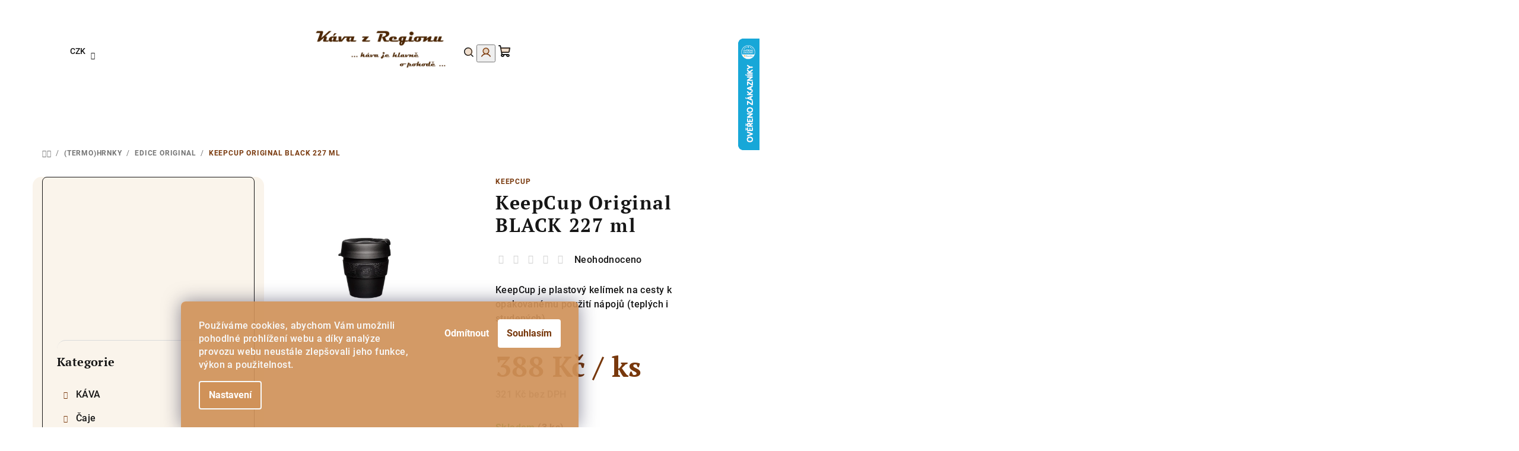

--- FILE ---
content_type: text/html; charset=utf-8
request_url: https://www.kavazregionu.cz/keepcup-original-black-227-ml/
body_size: 29603
content:
<!doctype html><html lang="cs" dir="ltr" class="header-background-light external-fonts-loaded"><head><meta charset="utf-8" /><meta name="viewport" content="width=device-width,initial-scale=1" /><title>KeepCup Original BLACK 227 ml | Káva z Regionu</title><link rel="preconnect" href="https://cdn.myshoptet.com" /><link rel="dns-prefetch" href="https://cdn.myshoptet.com" /><link rel="preload" href="https://cdn.myshoptet.com/prj/dist/master/cms/libs/jquery/jquery-1.11.3.min.js" as="script" /><link href="https://cdn.myshoptet.com/prj/dist/master/cms/templates/frontend_templates/shared/css/font-face/roboto.css" rel="stylesheet"><link href="https://cdn.myshoptet.com/prj/dist/master/cms/templates/frontend_templates/shared/css/font-face/pt-serif.css" rel="stylesheet"><link href="https://cdn.myshoptet.com/prj/dist/master/shop/dist/font-shoptet-14.css.d90e56d0dd782c13aabd.css" rel="stylesheet"><script>
dataLayer = [];
dataLayer.push({'shoptet' : {
    "pageId": 1419,
    "pageType": "productDetail",
    "currency": "CZK",
    "currencyInfo": {
        "decimalSeparator": ",",
        "exchangeRate": 1,
        "priceDecimalPlaces": 0,
        "symbol": "K\u010d",
        "symbolLeft": 0,
        "thousandSeparator": " "
    },
    "language": "cs",
    "projectId": 169642,
    "product": {
        "id": 2988,
        "guid": "a4a6caf6-c74f-11ee-ad9a-e249bb8c3af4",
        "hasVariants": false,
        "codes": [
            {
                "code": 2988,
                "quantity": "3",
                "stocks": [
                    {
                        "id": 1,
                        "quantity": "3"
                    }
                ]
            }
        ],
        "code": "2988",
        "name": "KeepCup Original BLACK 227 ml",
        "appendix": "",
        "weight": 0.90000000000000002,
        "manufacturer": "KeepCup",
        "manufacturerGuid": "1EF533278A646174A14FDA0BA3DED3EE",
        "currentCategory": "(TERMO)HRNKY | Edice ORIGINAL",
        "currentCategoryGuid": "a8f868c1-c6ca-11ee-843e-66a97943acd3",
        "defaultCategory": "(TERMO)HRNKY | Edice ORIGINAL",
        "defaultCategoryGuid": "a8f868c1-c6ca-11ee-843e-66a97943acd3",
        "currency": "CZK",
        "priceWithVat": 388
    },
    "stocks": [
        {
            "id": 1,
            "title": "K\u00e1va z Regionu",
            "isDeliveryPoint": 1,
            "visibleOnEshop": 1
        },
        {
            "id": "ext",
            "title": "Sklad",
            "isDeliveryPoint": 0,
            "visibleOnEshop": 1
        }
    ],
    "cartInfo": {
        "id": null,
        "freeShipping": false,
        "freeShippingFrom": null,
        "leftToFreeGift": {
            "formattedPrice": "0 K\u010d",
            "priceLeft": 0
        },
        "freeGift": false,
        "leftToFreeShipping": {
            "priceLeft": null,
            "dependOnRegion": null,
            "formattedPrice": null
        },
        "discountCoupon": [],
        "getNoBillingShippingPrice": {
            "withoutVat": 0,
            "vat": 0,
            "withVat": 0
        },
        "cartItems": [],
        "taxMode": "ORDINARY"
    },
    "cart": [],
    "customer": {
        "priceRatio": 1,
        "priceListId": 1,
        "groupId": null,
        "registered": false,
        "mainAccount": false
    }
}});
dataLayer.push({'cookie_consent' : {
    "marketing": "denied",
    "analytics": "denied"
}});
document.addEventListener('DOMContentLoaded', function() {
    shoptet.consent.onAccept(function(agreements) {
        if (agreements.length == 0) {
            return;
        }
        dataLayer.push({
            'cookie_consent' : {
                'marketing' : (agreements.includes(shoptet.config.cookiesConsentOptPersonalisation)
                    ? 'granted' : 'denied'),
                'analytics': (agreements.includes(shoptet.config.cookiesConsentOptAnalytics)
                    ? 'granted' : 'denied')
            },
            'event': 'cookie_consent'
        });
    });
});
</script>
<meta property="og:type" content="website"><meta property="og:site_name" content="kavazregionu.cz"><meta property="og:url" content="https://www.kavazregionu.cz/keepcup-original-black-227-ml/"><meta property="og:title" content="KeepCup Original BLACK 227 ml | Káva z Regionu"><meta name="author" content="Káva z Regionu"><meta name="web_author" content="Shoptet.cz"><meta name="dcterms.rightsHolder" content="www.kavazregionu.cz"><meta name="robots" content="index,follow"><meta property="og:image" content="https://cdn.myshoptet.com/usr/www.kavazregionu.cz/user/shop/big/2988_keepcup-original-black-227-ml.jpg?65cf5d79"><meta property="og:description" content="KeepCup Original BLACK 227 ml. KeepCup je plastový kelímek na cesty k opakovanému použití nápojů (teplých i studených)."><meta name="description" content="KeepCup Original BLACK 227 ml. KeepCup je plastový kelímek na cesty k opakovanému použití nápojů (teplých i studených)."><meta name="google-site-verification" content="google0420c912c874e340.html"><meta property="product:price:amount" content="388"><meta property="product:price:currency" content="CZK"><style>:root {--color-primary: #FFFFFF;--color-primary-h: 0;--color-primary-s: 0%;--color-primary-l: 100%;--color-primary-hover: #F6EBDA;--color-primary-hover-h: 36;--color-primary-hover-s: 61%;--color-primary-hover-l: 91%;--color-secondary: #78380C;--color-secondary-h: 24;--color-secondary-s: 82%;--color-secondary-l: 26%;--color-secondary-hover: #D09259;--color-secondary-hover-h: 29;--color-secondary-hover-s: 56%;--color-secondary-hover-l: 58%;--color-tertiary: #FAF4EB;--color-tertiary-h: 36;--color-tertiary-s: 60%;--color-tertiary-l: 95%;--color-tertiary-hover: #161616;--color-tertiary-hover-h: 0;--color-tertiary-hover-s: 0%;--color-tertiary-hover-l: 9%;--color-header-background: #FFFFFF;--template-font: "Roboto";--template-headings-font: "PT Serif";--header-background-url: url("[data-uri]");--cookies-notice-background: #1A1937;--cookies-notice-color: #F8FAFB;--cookies-notice-button-hover: #f5f5f5;--cookies-notice-link-hover: #27263f;--templates-update-management-preview-mode-content: "Náhled aktualizací šablony je aktivní pro váš prohlížeč."}</style>
    
    <link href="https://cdn.myshoptet.com/prj/dist/master/shop/dist/main-14.less.49334c2a0bd7c3ed0f9c.css" rel="stylesheet" />
                <link href="https://cdn.myshoptet.com/prj/dist/master/shop/dist/mobile-header-v1-14.less.10721fb2626f6cacd20c.css" rel="stylesheet" />
    
    <script>var shoptet = shoptet || {};</script>
    <script src="https://cdn.myshoptet.com/prj/dist/master/shop/dist/main-3g-header.js.27c4444ba5dd6be3416d.js"></script>
<!-- User include --><!-- api 473(125) html code header -->

                <style>
                    #order-billing-methods .radio-wrapper[data-guid="408b69f3-ef81-11ee-9801-42b41d220151"]:not(.cgapplepay), #order-billing-methods .radio-wrapper[data-guid="4094bc65-ef81-11ee-9801-42b41d220151"]:not(.cggooglepay) {
                        display: none;
                    }
                </style>
                <script type="text/javascript">
                    document.addEventListener('DOMContentLoaded', function() {
                        if (getShoptetDataLayer('pageType') === 'billingAndShipping') {
                            
                try {
                    if (window.ApplePaySession && window.ApplePaySession.canMakePayments()) {
                        document.querySelector('#order-billing-methods .radio-wrapper[data-guid="408b69f3-ef81-11ee-9801-42b41d220151"]').classList.add('cgapplepay');
                    }
                } catch (err) {} 
            
                            
                const cgBaseCardPaymentMethod = {
                        type: 'CARD',
                        parameters: {
                            allowedAuthMethods: ["PAN_ONLY", "CRYPTOGRAM_3DS"],
                            allowedCardNetworks: [/*"AMEX", "DISCOVER", "INTERAC", "JCB",*/ "MASTERCARD", "VISA"]
                        }
                };
                
                function cgLoadScript(src, callback)
                {
                    var s,
                        r,
                        t;
                    r = false;
                    s = document.createElement('script');
                    s.type = 'text/javascript';
                    s.src = src;
                    s.onload = s.onreadystatechange = function() {
                        if ( !r && (!this.readyState || this.readyState == 'complete') )
                        {
                            r = true;
                            callback();
                        }
                    };
                    t = document.getElementsByTagName('script')[0];
                    t.parentNode.insertBefore(s, t);
                } 
                
                function cgGetGoogleIsReadyToPayRequest() {
                    return Object.assign(
                        {},
                        {
                            apiVersion: 2,
                            apiVersionMinor: 0
                        },
                        {
                            allowedPaymentMethods: [cgBaseCardPaymentMethod]
                        }
                    );
                }

                function onCgGooglePayLoaded() {
                    let paymentsClient = new google.payments.api.PaymentsClient({environment: 'PRODUCTION'});
                    paymentsClient.isReadyToPay(cgGetGoogleIsReadyToPayRequest()).then(function(response) {
                        if (response.result) {
                            document.querySelector('#order-billing-methods .radio-wrapper[data-guid="4094bc65-ef81-11ee-9801-42b41d220151"]').classList.add('cggooglepay');	 	 	 	 	 
                        }
                    })
                    .catch(function(err) {});
                }
                
                cgLoadScript('https://pay.google.com/gp/p/js/pay.js', onCgGooglePayLoaded);
            
                        }
                    });
                </script> 
                
<!-- api 959(595) html code header -->

<script src="https://a.navidator.io/config.js?s=d011a4612b0b"></script>
<script src="https://cdn.navidator.io/dist/min.latest.js"></script>
<script src="https://cdn.navidator.io/vendor/flickity.pkgd.min.2.3.0.js"></script>
<link rel="stylesheet" href="https://cdn.navidator.io/vendor/flickity.min.2.3.0.css">

<!-- service 553(201) html code header -->
<script src="https://shoptet.platimpak.cz/front/frontAction.js" 
onload="dispatchFrontAction('Samba', 'shoptet.platimpak.cz')"></script>


<!-- service 619(267) html code header -->
<link href="https://cdn.myshoptet.com/usr/fvstudio.myshoptet.com/user/documents/addons/cartupsell.min.css?24.11.1" rel="stylesheet">
<!-- service 1359(974) html code header -->
<link href="https://cdn.myshoptet.com/usr/sazimecesko.myshoptet.com/user/documents/planetwe/common.min.css?v=1.20" rel="stylesheet" />
<link href="https://cdn.myshoptet.com/usr/sazimecesko.myshoptet.com/user/documents/planetwe/Samba.min.css" rel="stylesheet" />

<!--
<link href="https://sazimecesko.myshoptet.com/user/documents/planetwe/common.css?v=1.24" rel="stylesheet" />
<link href="https://sazimecesko.myshoptet.com/user/documents/planetwe/Samba.css" rel="stylesheet" />
-->
<!-- project html code header -->
<meta name="facebook-domain-verification" content="per66nypz4zme52srnra4eduh52ol3" />

<style>

.products-block>div .p img {
border-radius: 15px;}
.products-block>div .p {
    border: 5px solid #FAF4EB;
    box-shadow: rgba(99, 99, 99, 0.2) 0px 2px 8px 0px;
    border-radius: 15px;
    background-color: #fff;}
    
@media (min-width: 992px){
.navigation-in ul li a b {
    font-weight: 700;
    font-family: 'PT Serif';
    font-size: 18px;
}
.next-to-carousel-banners {
margin-top: 10px;
gap:10px;
}}
/*.product-slider-holder{
background-image: url("/user/documents/upload/pozadi-product4.png");
background-size: contain;
}*/

.in-index .product-slider-holder::before {
content: "";
width: 80%;
background: #F9DAAC;
height: 320px;
border-radius: 20px;
position: absolute;
top: 250px;
left: 50%;
transform: translateX(-50%);
}


@media (max-width: 460px){
.in-index .product-slider-holder::before{
top: 200px;
}
}

@media only screen and (max-width: 768px) and (min-width: 461px){
.in-index .product-slider-holder::before{
top: 170px;
}
}

@media only screen and (max-width: 1440px) and (min-width: 768px){
.in-index .product-slider-holder::before{
top: 200px;
}
}
#footer{
  background-image: url("/user/documents/upload/pozadi-paticka-kava2.png");
  background-size: cover;
  background-position: center;
}

.icon-login:after, .icon-cart:after, .icon-search:after {
    color: #D09259;
}

.next-to-carousel-banners {
  transition: transform .2s; 
}

.next-to-carousel-banners img:hover {
  transform: scale(1.01); 
}
.product .p .p-in .name, .cart-inner .contact-box [class*=" icon-"], .cart-inner .contact-box [class^=icon-], .extras-wrapper [class*=" icon-"], .extras-wrapper [class^=icon-]{
color: #78380C;
}
.products-block>div .p .p-in .p-bottom>div .prices .price-final{
color: #D09259;
}
.next-to-carousel-banners img, .banner img, .sidebar, .sidebar .box{
border-radius: 15px;
}

.titulni{
display: flex;
margin-bottom: 20px;
align-items: center;
}

.titulni-vlevo{
flex: 0 0 60%; 
padding-right: 20px;
}

.titulni-vpravo{
flex: 0 0 40%; 
padding: 20px;
}
.titulni-vpravo img{
margin: auto;
border-radius: 15px;
border: 5px solid #FAF4EB;
box-shadow: rgba(99, 99, 99, 0.2) 0px 2px 8px 0px;
}

@media (max-width: 768px){

.titulni{
display: block;
}
.titulni-vpravo, .titulni-vlevo{
flex: 0 0 100%; 
padding: 20px;
}
#footer{
  background-image: url("/user/documents/upload/pozadi-paticka-kava-mobil.png");
  background-size: auto;
}

}

.flag.flag-action, .flag.flag-discount {
    background-color: #FE7A7B;
}

.flag.flag-freeshipping {
    background-color: #a9cde9;
}
.flag.flag-new {
    background-color: #f5c659;
}

.siteCookies--bottom.siteCookies--scrolled {background-color: #D09259;}
.siteCookies__button {background-color: #ffffff; color: #78380C;}
.siteCookies__button:hover {background-color: #78380C; color: #fff;}
.siteCookies__form {background-color: #D09259eb; padding: 30px 30px 30px 30px;}
.cookiesSetting__button--green {background-color: #D09259; color:#78380C; }
.cookiesSetting__button:hover {background-color: #78380C;}
.siteCookies__link.js-cookies-settings {background-color: #D09259; color: #fff;}
.siteCookies__link.js-cookies-settings:hover {background-color: #78380C; color: #fff;}
@media (min-width: 768px){
#header .header-top .header-top-wrapper .site-name, #header .header-top .header-top-wrapper h1.site-name {
    width: 25%;
    padding: 30px;
}}
.stars .star.is-active:hover, .stars .star.star-half:before, .stars .star.star-on:before, .product-slider-holder .product-slider-navigation:before {
    color: var(--color-secondary-hover);
}

.banner-category:nth-child(odd)>a, .homepage-banners-full-width.footer-banners .banner-wrapper>a {
margin-bottom: 40px;
}
.flag.flag-tip {background-color: #ccd5ae;
}
.pagination-wrapper .load-products {
    background-color: var(--color-secondary-hover);
    border-color: var(--color-secondary-hover);
}
.pagination-wrapper .load-products:hover {
    background-color: var(--color-secondary)!important;
    border-color: var(--color-secondary)!important;
}
.social-buttons-wrapper{
display: none;
}

.js-cookiesConsentSubmit[value="reject"] {

    background-color: transparent !important;

    color: white !important;

  }
</style>
<!-- /User include --><link rel="shortcut icon" href="/favicon.ico" type="image/x-icon" /><link rel="canonical" href="https://www.kavazregionu.cz/keepcup-original-black-227-ml/" />    <script>
        var _hwq = _hwq || [];
        _hwq.push(['setKey', '0C055F2D660617E985B5E0FE6D219062']);
        _hwq.push(['setTopPos', '0']);
        _hwq.push(['showWidget', '22']);
        (function() {
            var ho = document.createElement('script');
            ho.src = 'https://cz.im9.cz/direct/i/gjs.php?n=wdgt&sak=0C055F2D660617E985B5E0FE6D219062';
            var s = document.getElementsByTagName('script')[0]; s.parentNode.insertBefore(ho, s);
        })();
    </script>
    <!-- Global site tag (gtag.js) - Google Analytics -->
    <script async src="https://www.googletagmanager.com/gtag/js?id=G-QNLBDE3X19"></script>
    <script>
        
        window.dataLayer = window.dataLayer || [];
        function gtag(){dataLayer.push(arguments);}
        

                    console.debug('default consent data');

            gtag('consent', 'default', {"ad_storage":"denied","analytics_storage":"denied","ad_user_data":"denied","ad_personalization":"denied","wait_for_update":500});
            dataLayer.push({
                'event': 'default_consent'
            });
        
        gtag('js', new Date());

                gtag('config', 'UA-105584085-1', { 'groups': "UA" });
        
                gtag('config', 'G-QNLBDE3X19', {"groups":"GA4","send_page_view":false,"content_group":"productDetail","currency":"CZK","page_language":"cs"});
        
                gtag('config', 'AW-836266240');
        
        
        
        
        
                    gtag('event', 'page_view', {"send_to":"GA4","page_language":"cs","content_group":"productDetail","currency":"CZK"});
        
                gtag('set', 'currency', 'CZK');

        gtag('event', 'view_item', {
            "send_to": "UA",
            "items": [
                {
                    "id": "2988",
                    "name": "KeepCup Original BLACK 227 ml",
                    "category": "(TERMO)HRNKY \/ Edice ORIGINAL",
                                        "brand": "KeepCup",
                                                            "price": 321
                }
            ]
        });
        
        
        
        
        
                    gtag('event', 'view_item', {"send_to":"GA4","page_language":"cs","content_group":"productDetail","value":321,"currency":"CZK","items":[{"item_id":"2988","item_name":"KeepCup Original BLACK 227 ml","item_brand":"KeepCup","item_category":"(TERMO)HRNKY","item_category2":"Edice ORIGINAL","price":321,"quantity":1,"index":0}]});
        
        
        
        
        
        
        
        document.addEventListener('DOMContentLoaded', function() {
            if (typeof shoptet.tracking !== 'undefined') {
                for (var id in shoptet.tracking.bannersList) {
                    gtag('event', 'view_promotion', {
                        "send_to": "UA",
                        "promotions": [
                            {
                                "id": shoptet.tracking.bannersList[id].id,
                                "name": shoptet.tracking.bannersList[id].name,
                                "position": shoptet.tracking.bannersList[id].position
                            }
                        ]
                    });
                }
            }

            shoptet.consent.onAccept(function(agreements) {
                if (agreements.length !== 0) {
                    console.debug('gtag consent accept');
                    var gtagConsentPayload =  {
                        'ad_storage': agreements.includes(shoptet.config.cookiesConsentOptPersonalisation)
                            ? 'granted' : 'denied',
                        'analytics_storage': agreements.includes(shoptet.config.cookiesConsentOptAnalytics)
                            ? 'granted' : 'denied',
                                                                                                'ad_user_data': agreements.includes(shoptet.config.cookiesConsentOptPersonalisation)
                            ? 'granted' : 'denied',
                        'ad_personalization': agreements.includes(shoptet.config.cookiesConsentOptPersonalisation)
                            ? 'granted' : 'denied',
                        };
                    console.debug('update consent data', gtagConsentPayload);
                    gtag('consent', 'update', gtagConsentPayload);
                    dataLayer.push(
                        { 'event': 'update_consent' }
                    );
                }
            });
        });
    </script>
<script>
    (function(t, r, a, c, k, i, n, g) { t['ROIDataObject'] = k;
    t[k]=t[k]||function(){ (t[k].q=t[k].q||[]).push(arguments) },t[k].c=i;n=r.createElement(a),
    g=r.getElementsByTagName(a)[0];n.async=1;n.src=c;g.parentNode.insertBefore(n,g)
    })(window, document, 'script', '//www.heureka.cz/ocm/sdk.js?source=shoptet&version=2&page=product_detail', 'heureka', 'cz');

    heureka('set_user_consent', 0);
</script>
</head><body class="desktop id-1419 in-edice-original template-14 type-product type-detail multiple-columns-body columns-3 smart-labels-active ums_forms_redesign--off ums_a11y_category_page--on ums_discussion_rating_forms--off ums_flags_display_unification--on ums_a11y_login--on mobile-header-version-1"><noscript>
    <style>
        #header {
            padding-top: 0;
            position: relative !important;
            top: 0;
        }
        .header-navigation {
            position: relative !important;
        }
        .overall-wrapper {
            margin: 0 !important;
        }
        body:not(.ready) {
            visibility: visible !important;
        }
    </style>
    <div class="no-javascript">
        <div class="no-javascript__title">Musíte změnit nastavení vašeho prohlížeče</div>
        <div class="no-javascript__text">Podívejte se na: <a href="https://www.google.com/support/bin/answer.py?answer=23852">Jak povolit JavaScript ve vašem prohlížeči</a>.</div>
        <div class="no-javascript__text">Pokud používáte software na blokování reklam, může být nutné povolit JavaScript z této stránky.</div>
        <div class="no-javascript__text">Děkujeme.</div>
    </div>
</noscript>

        <div id="fb-root"></div>
        <script>
            window.fbAsyncInit = function() {
                FB.init({
                    autoLogAppEvents : true,
                    xfbml            : true,
                    version          : 'v24.0'
                });
            };
        </script>
        <script async defer crossorigin="anonymous" src="https://connect.facebook.net/cs_CZ/sdk.js#xfbml=1&version=v24.0"></script>    <div class="siteCookies siteCookies--bottom siteCookies--dark js-siteCookies" role="dialog" data-testid="cookiesPopup" data-nosnippet>
        <div class="siteCookies__form">
            <div class="siteCookies__content">
                <div class="siteCookies__text">
                    Používáme cookies, abychom Vám umožnili pohodlné prohlížení webu a díky analýze provozu webu neustále zlepšovali jeho funkce, výkon a použitelnost.
                </div>
                <p class="siteCookies__links">
                    <button class="siteCookies__link js-cookies-settings" aria-label="Nastavení cookies" data-testid="cookiesSettings">Nastavení</button>
                </p>
            </div>
            <div class="siteCookies__buttonWrap">
                                    <button class="siteCookies__button js-cookiesConsentSubmit" value="reject" aria-label="Odmítnout cookies" data-testid="buttonCookiesReject">Odmítnout</button>
                                <button class="siteCookies__button js-cookiesConsentSubmit" value="all" aria-label="Přijmout cookies" data-testid="buttonCookiesAccept">Souhlasím</button>
            </div>
        </div>
        <script>
            document.addEventListener("DOMContentLoaded", () => {
                const siteCookies = document.querySelector('.js-siteCookies');
                document.addEventListener("scroll", shoptet.common.throttle(() => {
                    const st = document.documentElement.scrollTop;
                    if (st > 1) {
                        siteCookies.classList.add('siteCookies--scrolled');
                    } else {
                        siteCookies.classList.remove('siteCookies--scrolled');
                    }
                }, 100));
            });
        </script>
    </div>
<a href="#content" class="skip-link sr-only">Přejít na obsah</a><div class="overall-wrapper"><header id="header">
        <div class="header-top">
            <div class="container navigation-wrapper header-top-wrapper">
                <div class="navigation-tools">
                        <div class="dropdown">
        <span>Ceny v:</span>
        <button id="topNavigationDropdown" type="button" data-toggle="dropdown" aria-haspopup="true" aria-expanded="false">
            CZK
            <span class="caret"></span>
        </button>
        <ul class="dropdown-menu" aria-labelledby="topNavigationDropdown"><li><a href="/action/Currency/changeCurrency/?currencyCode=CZK" rel="nofollow">CZK</a></li><li><a href="/action/Currency/changeCurrency/?currencyCode=EUR" rel="nofollow">EUR</a></li><li><a href="/action/Currency/changeCurrency/?currencyCode=HUF" rel="nofollow">HUF</a></li><li><a href="/action/Currency/changeCurrency/?currencyCode=PLN" rel="nofollow">PLN</a></li></ul>
    </div>
                </div>
                <div class="site-name"><a href="/" data-testid="linkWebsiteLogo"><img src="https://cdn.myshoptet.com/usr/www.kavazregionu.cz/user/logos/kava_z_regionu_logo.png" alt="Káva z Regionu" fetchpriority="low" /></a></div>                <div class="navigation-buttons">
                    <a href="#" class="toggle-window" data-target="search" data-testid="linkSearchIcon"><i class="icon-search"></i><span class="sr-only">Hledat</span></a>
                                                                                                                                            <button class="top-nav-button top-nav-button-login toggle-window" type="button" data-target="login" aria-haspopup="dialog" aria-expanded="false" aria-controls="login" data-testid="signin">
                                        <i class="icon-login"></i><span class="sr-only">Přihlášení</span>
                                    </button>
                                                                                                                                
    <a href="/kosik/" class="btn btn-icon toggle-window cart-count" data-target="cart" data-testid="headerCart" rel="nofollow" aria-haspopup="dialog" aria-expanded="false" aria-controls="cart-widget">
        <span class="icon-cart"></span>
                <span class="sr-only">Nákupní košík</span>
        
    
            </a>
                    <a href="#" class="toggle-window" data-target="navigation" data-testid="hamburgerMenu"></a>
                </div>
                <div class="user-action">
                                            <div class="user-action-in">
            <div id="login" class="user-action-login popup-widget login-widget" role="dialog" aria-labelledby="loginHeading">
        <div class="popup-widget-inner">
                            <h2 id="loginHeading">Přihlášení k vašemu účtu</h2><div id="customerLogin"><form action="/action/Customer/Login/" method="post" id="formLoginIncluded" class="csrf-enabled formLogin" data-testid="formLogin"><input type="hidden" name="referer" value="" /><div class="form-group"><div class="input-wrapper email js-validated-element-wrapper no-label"><input type="email" name="email" class="form-control" autofocus placeholder="E-mailová adresa (např. jan@novak.cz)" data-testid="inputEmail" autocomplete="email" required /></div></div><div class="form-group"><div class="input-wrapper password js-validated-element-wrapper no-label"><input type="password" name="password" class="form-control" placeholder="Heslo" data-testid="inputPassword" autocomplete="current-password" required /><span class="no-display">Nemůžete vyplnit toto pole</span><input type="text" name="surname" value="" class="no-display" /></div></div><div class="form-group"><div class="login-wrapper"><button type="submit" class="btn btn-secondary btn-text btn-login" data-testid="buttonSubmit">Přihlásit se</button><div class="password-helper"><a href="/registrace/" data-testid="signup" rel="nofollow">Nová registrace</a><a href="/klient/zapomenute-heslo/" rel="nofollow">Zapomenuté heslo</a></div></div></div><div class="social-login-buttons"><div class="social-login-buttons-divider"><span>nebo</span></div><div class="form-group"><a href="/action/Social/login/?provider=Google" class="login-btn google" rel="nofollow"><span class="login-google-icon"></span><strong>Přihlásit se přes Google</strong></a></div><div class="form-group"><a href="/action/Social/login/?provider=Seznam" class="login-btn seznam" rel="nofollow"><span class="login-seznam-icon"></span><strong>Přihlásit se přes Seznam</strong></a></div></div></form>
</div>                    </div>
    </div>

        <div id="cart-widget" class="user-action-cart popup-widget cart-widget loader-wrapper" data-testid="popupCartWidget" role="dialog" aria-hidden="true">
        <div class="popup-widget-inner cart-widget-inner place-cart-here">
            <div class="loader-overlay">
                <div class="loader"></div>
            </div>
        </div>
    </div>

        <div class="user-action-search popup-widget search-widget search stay-open" itemscope itemtype="https://schema.org/WebSite" data-testid="searchWidget">
        <span href="#" class="search-widget-close toggle-window" data-target="search" data-testid="linkSearchIcon"></span>
        <meta itemprop="headline" content="Edice ORIGINAL"/><meta itemprop="url" content="https://www.kavazregionu.cz"/><meta itemprop="text" content="KeepCup Original BLACK 227 ml. KeepCup je plastový kelímek na cesty k opakovanému použití nápojů (teplých i studených)."/>        <form action="/action/ProductSearch/prepareString/" method="post"
    id="formSearchForm" class="search-form compact-form js-search-main"
    itemprop="potentialAction" itemscope itemtype="https://schema.org/SearchAction" data-testid="searchForm">
    <fieldset>
        <meta itemprop="target"
            content="https://www.kavazregionu.cz/vyhledavani/?string={string}"/>
        <input type="hidden" name="language" value="cs"/>
        
    <span class="search-form-input-group">
        
    <span class="search-input-icon" aria-hidden="true"></span>

<input
    type="search"
    name="string"
        class="query-input form-control search-input js-search-input"
    placeholder="Napište, co hledáte"
    autocomplete="off"
    required
    itemprop="query-input"
    aria-label="Vyhledávání"
    data-testid="searchInput"
>
        <button type="submit" class="btn btn-default search-button" data-testid="searchBtn">Hledat</button>
    </span>

    </fieldset>
</form>
    </div>
</div>
                                    </div>
            </div>
        </div>
        <div class="header-bottom">
            <div class="navigation-wrapper header-bottom-wrapper">
                <nav id="navigation" aria-label="Hlavní menu" data-collapsible="true"><div class="navigation-in menu"><ul class="menu-level-1" role="menubar" data-testid="headerMenuItems"><li class="menu-item-894 ext" role="none"><a href="/kava/" data-testid="headerMenuItem" role="menuitem" aria-haspopup="true" aria-expanded="false"><b>KÁVA</b><span class="submenu-arrow"></span></a><ul class="menu-level-2" aria-label="KÁVA" tabindex="-1" role="menu"><li class="menu-item-1449 has-third-level" role="none"><a href="/mleta-kava/" class="menu-image" data-testid="headerMenuItem" tabindex="-1" aria-hidden="true"><img src="data:image/svg+xml,%3Csvg%20width%3D%22140%22%20height%3D%22100%22%20xmlns%3D%22http%3A%2F%2Fwww.w3.org%2F2000%2Fsvg%22%3E%3C%2Fsvg%3E" alt="" aria-hidden="true" width="140" height="100"  data-src="https://cdn.myshoptet.com/usr/www.kavazregionu.cz/user/categories/thumb/mlet___k__va-18.jpg" fetchpriority="low" /></a><div><a href="/mleta-kava/" data-testid="headerMenuItem" role="menuitem"><span>Mletá káva</span></a>
                                                    <ul class="menu-level-3" role="menu">
                                                                    <li class="menu-item-930" role="none">
                                        <a href="/arabica-mleta/" data-testid="headerMenuItem" role="menuitem">
                                            Arabica</a>                                    </li>
                                                                    <li class="menu-item-936" role="none">
                                        <a href="/robusta-mleta/" data-testid="headerMenuItem" role="menuitem">
                                            Robusta</a>                                    </li>
                                                                    <li class="menu-item-927" role="none">
                                        <a href="/luxusni-mleta/" data-testid="headerMenuItem" role="menuitem">
                                            Luxusní</a>                                    </li>
                                                                    <li class="menu-item-1455" role="none">
                                        <a href="/bez-kofeinu-mleta/" data-testid="headerMenuItem" role="menuitem">
                                            Bez kofeinu</a>                                    </li>
                                                                    <li class="menu-item-942" role="none">
                                        <a href="/kava-na-espresso-mleta/" data-testid="headerMenuItem" role="menuitem">
                                            Espresso</a>                                    </li>
                                                            </ul>
                        </div></li><li class="menu-item-1452 has-third-level" role="none"><a href="/zrnkova-kava/" class="menu-image" data-testid="headerMenuItem" tabindex="-1" aria-hidden="true"><img src="data:image/svg+xml,%3Csvg%20width%3D%22140%22%20height%3D%22100%22%20xmlns%3D%22http%3A%2F%2Fwww.w3.org%2F2000%2Fsvg%22%3E%3C%2Fsvg%3E" alt="" aria-hidden="true" width="140" height="100"  data-src="https://cdn.myshoptet.com/usr/www.kavazregionu.cz/user/categories/thumb/znkov__.jpg" fetchpriority="low" /></a><div><a href="/zrnkova-kava/" data-testid="headerMenuItem" role="menuitem"><span>Zrnková káva</span></a>
                                                    <ul class="menu-level-3" role="menu">
                                                                    <li class="menu-item-924" role="none">
                                        <a href="/arabica-zrnkova/" data-testid="headerMenuItem" role="menuitem">
                                            Arabica</a>                                    </li>
                                                                    <li class="menu-item-933" role="none">
                                        <a href="/robusta-zrnkova/" data-testid="headerMenuItem" role="menuitem">
                                            Robusta</a>                                    </li>
                                                                    <li class="menu-item-921" role="none">
                                        <a href="/luxusni-zrnkova/" data-testid="headerMenuItem" role="menuitem">
                                            Luxusní</a>                                    </li>
                                                                    <li class="menu-item-909" role="none">
                                        <a href="/bez-kofeinu-zrnkova/" data-testid="headerMenuItem" role="menuitem">
                                            Bez kofeinu</a>                                    </li>
                                                                    <li class="menu-item-939" role="none">
                                        <a href="/kava-na-espresso-zrnkova/" data-testid="headerMenuItem" role="menuitem">
                                            Espresso</a>                                    </li>
                                                            </ul>
                        </div></li><li class="menu-item-915 has-third-level" role="none"><a href="/espresso-kava/" class="menu-image" data-testid="headerMenuItem" tabindex="-1" aria-hidden="true"><img src="data:image/svg+xml,%3Csvg%20width%3D%22140%22%20height%3D%22100%22%20xmlns%3D%22http%3A%2F%2Fwww.w3.org%2F2000%2Fsvg%22%3E%3C%2Fsvg%3E" alt="" aria-hidden="true" width="140" height="100"  data-src="https://cdn.myshoptet.com/usr/www.kavazregionu.cz/user/categories/thumb/downloaded_file_(4).jpeg" fetchpriority="low" /></a><div><a href="/espresso-kava/" data-testid="headerMenuItem" role="menuitem"><span>Espresso směsi</span></a>
                                                    <ul class="menu-level-3" role="menu">
                                                                    <li class="menu-item-1371" role="none">
                                        <a href="/kava-s-pribehem-mleta/" data-testid="headerMenuItem" role="menuitem">
                                            Mletá</a>                                    </li>
                                                                    <li class="menu-item-1368" role="none">
                                        <a href="/kava-s-pribehem-zrnkova/" data-testid="headerMenuItem" role="menuitem">
                                            Zrnková</a>                                    </li>
                                                            </ul>
                        </div></li><li class="menu-item-1206 has-third-level" role="none"><a href="/kava-podle-chuti/" class="menu-image" data-testid="headerMenuItem" tabindex="-1" aria-hidden="true"><img src="data:image/svg+xml,%3Csvg%20width%3D%22140%22%20height%3D%22100%22%20xmlns%3D%22http%3A%2F%2Fwww.w3.org%2F2000%2Fsvg%22%3E%3C%2Fsvg%3E" alt="" aria-hidden="true" width="140" height="100"  data-src="https://cdn.myshoptet.com/usr/www.kavazregionu.cz/user/categories/thumb/chute_k__va.jpg" fetchpriority="low" /></a><div><a href="/kava-podle-chuti/" data-testid="headerMenuItem" role="menuitem"><span>Dle chuti</span></a>
                                                    <ul class="menu-level-3" role="menu">
                                                                    <li class="menu-item-1209" role="none">
                                        <a href="/mlecna-cokolada/" data-testid="headerMenuItem" role="menuitem">
                                            Mléčná čokoláda</a>                                    </li>
                                                                    <li class="menu-item-1212" role="none">
                                        <a href="/horka-cokolada-2/" data-testid="headerMenuItem" role="menuitem">
                                            Hořká čokoláda</a>                                    </li>
                                                                    <li class="menu-item-1215" role="none">
                                        <a href="/ovocne-tony/" data-testid="headerMenuItem" role="menuitem">
                                            Citrusy</a>                                    </li>
                                                                    <li class="menu-item-1221" role="none">
                                        <a href="/bobulove-plody/" data-testid="headerMenuItem" role="menuitem">
                                            Bobulové plody</a>                                    </li>
                                                                    <li class="menu-item-1224" role="none">
                                        <a href="/zemita-chut/" data-testid="headerMenuItem" role="menuitem">
                                            Zemitá chuť</a>                                    </li>
                                                                    <li class="menu-item-1236" role="none">
                                        <a href="/orisky/" data-testid="headerMenuItem" role="menuitem">
                                            Oříšky</a>                                    </li>
                                                                    <li class="menu-item-1239" role="none">
                                        <a href="/med/" data-testid="headerMenuItem" role="menuitem">
                                            Med</a>                                    </li>
                                                                    <li class="menu-item-1242" role="none">
                                        <a href="/karamel/" data-testid="headerMenuItem" role="menuitem">
                                            Karamel</a>                                    </li>
                                                                    <li class="menu-item-1254" role="none">
                                        <a href="/grapefruit/" data-testid="headerMenuItem" role="menuitem">
                                            Grapefruit</a>                                    </li>
                                                            </ul>
                        </div></li><li class="menu-item-1118 has-third-level" role="none"><a href="/znackova-kava/" class="menu-image" data-testid="headerMenuItem" tabindex="-1" aria-hidden="true"><img src="data:image/svg+xml,%3Csvg%20width%3D%22140%22%20height%3D%22100%22%20xmlns%3D%22http%3A%2F%2Fwww.w3.org%2F2000%2Fsvg%22%3E%3C%2Fsvg%3E" alt="" aria-hidden="true" width="140" height="100"  data-src="https://cdn.myshoptet.com/usr/www.kavazregionu.cz/user/categories/thumb/luika381.jpg" fetchpriority="low" /></a><div><a href="/znackova-kava/" data-testid="headerMenuItem" role="menuitem"><span>Značková káva</span></a>
                                                    <ul class="menu-level-3" role="menu">
                                                                    <li class="menu-item-1124" role="none">
                                        <a href="/kavove-kapsle/" data-testid="headerMenuItem" role="menuitem">
                                            Kapsle</a>                                    </li>
                                                                    <li class="menu-item-1139" role="none">
                                        <a href="/instantni-kava/" data-testid="headerMenuItem" role="menuitem">
                                            Instantní káva </a>                                    </li>
                                                                    <li class="menu-item-1145" role="none">
                                        <a href="/kava-mleta-9/" data-testid="headerMenuItem" role="menuitem">
                                            Mletá</a>                                    </li>
                                                                    <li class="menu-item-1148" role="none">
                                        <a href="/kava-zrnkova-9/" data-testid="headerMenuItem" role="menuitem">
                                            Zrnková</a>                                    </li>
                                                            </ul>
                        </div></li><li class="menu-item-1516" role="none"><a href="/darkove-degustacni-balicky/" class="menu-image" data-testid="headerMenuItem" tabindex="-1" aria-hidden="true"><img src="data:image/svg+xml,%3Csvg%20width%3D%22140%22%20height%3D%22100%22%20xmlns%3D%22http%3A%2F%2Fwww.w3.org%2F2000%2Fsvg%22%3E%3C%2Fsvg%3E" alt="" aria-hidden="true" width="140" height="100"  data-src="https://cdn.myshoptet.com/usr/www.kavazregionu.cz/user/categories/thumb/img_6656_-.jpg" fetchpriority="low" /></a><div><a href="/darkove-degustacni-balicky/" data-testid="headerMenuItem" role="menuitem"><span>Dárkové degustační balíčky</span></a>
                        </div></li></ul></li>
<li class="menu-item-840 ext" role="none"><a href="/caje/" data-testid="headerMenuItem" role="menuitem" aria-haspopup="true" aria-expanded="false"><b>Čaje</b><span class="submenu-arrow"></span></a><ul class="menu-level-2" aria-label="Čaje" tabindex="-1" role="menu"><li class="menu-item-846 has-third-level" role="none"><a href="/sackove-caje/" class="menu-image" data-testid="headerMenuItem" tabindex="-1" aria-hidden="true"><img src="data:image/svg+xml,%3Csvg%20width%3D%22140%22%20height%3D%22100%22%20xmlns%3D%22http%3A%2F%2Fwww.w3.org%2F2000%2Fsvg%22%3E%3C%2Fsvg%3E" alt="" aria-hidden="true" width="140" height="100"  data-src="https://cdn.myshoptet.com/usr/www.kavazregionu.cz/user/categories/thumb/sackovy.jpg" fetchpriority="low" /></a><div><a href="/sackove-caje/" data-testid="headerMenuItem" role="menuitem"><span>Sáčkové čaje</span></a>
                                                    <ul class="menu-level-3" role="menu">
                                                                    <li class="menu-item-1506" role="none">
                                        <a href="/darkove-kazety/" data-testid="headerMenuItem" role="menuitem">
                                            Dárkové kazety</a>                                    </li>
                                                                    <li class="menu-item-1509" role="none">
                                        <a href="/male-baleni/" data-testid="headerMenuItem" role="menuitem">
                                            Malé balení</a>                                    </li>
                                                            </ul>
                        </div></li><li class="menu-item-849" role="none"><a href="/kapslove-caje/" class="menu-image" data-testid="headerMenuItem" tabindex="-1" aria-hidden="true"><img src="data:image/svg+xml,%3Csvg%20width%3D%22140%22%20height%3D%22100%22%20xmlns%3D%22http%3A%2F%2Fwww.w3.org%2F2000%2Fsvg%22%3E%3C%2Fsvg%3E" alt="" aria-hidden="true" width="140" height="100"  data-src="https://cdn.myshoptet.com/usr/www.kavazregionu.cz/user/categories/thumb/kapslovy.png" fetchpriority="low" /></a><div><a href="/kapslove-caje/" data-testid="headerMenuItem" role="menuitem"><span>Kapslové čaje</span></a>
                        </div></li><li class="menu-item-825" role="none"><a href="/chai-latte/" class="menu-image" data-testid="headerMenuItem" tabindex="-1" aria-hidden="true"><img src="data:image/svg+xml,%3Csvg%20width%3D%22140%22%20height%3D%22100%22%20xmlns%3D%22http%3A%2F%2Fwww.w3.org%2F2000%2Fsvg%22%3E%3C%2Fsvg%3E" alt="" aria-hidden="true" width="140" height="100"  data-src="https://cdn.myshoptet.com/usr/www.kavazregionu.cz/user/categories/thumb/simplychai-logo.png" fetchpriority="low" /></a><div><a href="/chai-latte/" data-testid="headerMenuItem" role="menuitem"><span>Chai Latté</span></a>
                        </div></li><li class="menu-item-1200" role="none"><a href="/kavovy-caj/" class="menu-image" data-testid="headerMenuItem" tabindex="-1" aria-hidden="true"><img src="data:image/svg+xml,%3Csvg%20width%3D%22140%22%20height%3D%22100%22%20xmlns%3D%22http%3A%2F%2Fwww.w3.org%2F2000%2Fsvg%22%3E%3C%2Fsvg%3E" alt="" aria-hidden="true" width="140" height="100"  data-src="https://cdn.myshoptet.com/usr/www.kavazregionu.cz/user/categories/thumb/cajicek.jpeg" fetchpriority="low" /></a><div><a href="/kavovy-caj/" data-testid="headerMenuItem" role="menuitem"><span>Kávový čaj</span></a>
                        </div></li></ul></li>
<li class="menu-item-799 ext" role="none"><a href="/priprava-kavy/" data-testid="headerMenuItem" role="menuitem" aria-haspopup="true" aria-expanded="false"><b>PŘÍPRAVA KÁVY</b><span class="submenu-arrow"></span></a><ul class="menu-level-2" aria-label="PŘÍPRAVA KÁVY" tabindex="-1" role="menu"><li class="menu-item-987" role="none"><a href="/moka-konvicky/" class="menu-image" data-testid="headerMenuItem" tabindex="-1" aria-hidden="true"><img src="data:image/svg+xml,%3Csvg%20width%3D%22140%22%20height%3D%22100%22%20xmlns%3D%22http%3A%2F%2Fwww.w3.org%2F2000%2Fsvg%22%3E%3C%2Fsvg%3E" alt="" aria-hidden="true" width="140" height="100"  data-src="https://cdn.myshoptet.com/usr/www.kavazregionu.cz/user/categories/thumb/moka-pot-vs-french-press.jpg" fetchpriority="low" /></a><div><a href="/moka-konvicky/" data-testid="headerMenuItem" role="menuitem"><span>Moka konvičky</span></a>
                        </div></li><li class="menu-item-1446" role="none"><a href="/french-pressy/" class="menu-image" data-testid="headerMenuItem" tabindex="-1" aria-hidden="true"><img src="data:image/svg+xml,%3Csvg%20width%3D%22140%22%20height%3D%22100%22%20xmlns%3D%22http%3A%2F%2Fwww.w3.org%2F2000%2Fsvg%22%3E%3C%2Fsvg%3E" alt="" aria-hidden="true" width="140" height="100"  data-src="https://cdn.myshoptet.com/usr/www.kavazregionu.cz/user/categories/thumb/french_press.jpg" fetchpriority="low" /></a><div><a href="/french-pressy/" data-testid="headerMenuItem" role="menuitem"><span>French pressy</span></a>
                        </div></li><li class="menu-item-993" role="none"><a href="/aeropressy--rucni-kavovary/" class="menu-image" data-testid="headerMenuItem" tabindex="-1" aria-hidden="true"><img src="data:image/svg+xml,%3Csvg%20width%3D%22140%22%20height%3D%22100%22%20xmlns%3D%22http%3A%2F%2Fwww.w3.org%2F2000%2Fsvg%22%3E%3C%2Fsvg%3E" alt="" aria-hidden="true" width="140" height="100"  data-src="https://cdn.myshoptet.com/usr/www.kavazregionu.cz/user/categories/thumb/nov___trendy_p____prava_k__vy.jpg" fetchpriority="low" /></a><div><a href="/aeropressy--rucni-kavovary/" data-testid="headerMenuItem" role="menuitem"><span>Aeropressy, ruční kávovary</span></a>
                        </div></li><li class="menu-item-1133" role="none"><a href="/cold-brew/" class="menu-image" data-testid="headerMenuItem" tabindex="-1" aria-hidden="true"><img src="data:image/svg+xml,%3Csvg%20width%3D%22140%22%20height%3D%22100%22%20xmlns%3D%22http%3A%2F%2Fwww.w3.org%2F2000%2Fsvg%22%3E%3C%2Fsvg%3E" alt="" aria-hidden="true" width="140" height="100"  data-src="https://cdn.myshoptet.com/usr/www.kavazregionu.cz/user/categories/thumb/photo_2023-06-20_13-55-09.jpg" fetchpriority="low" /></a><div><a href="/cold-brew/" data-testid="headerMenuItem" role="menuitem"><span>Cold Brew</span></a>
                        </div></li><li class="menu-item-1440 has-third-level" role="none"><a href="/prislusenstvi/" class="menu-image" data-testid="headerMenuItem" tabindex="-1" aria-hidden="true"><img src="data:image/svg+xml,%3Csvg%20width%3D%22140%22%20height%3D%22100%22%20xmlns%3D%22http%3A%2F%2Fwww.w3.org%2F2000%2Fsvg%22%3E%3C%2Fsvg%3E" alt="" aria-hidden="true" width="140" height="100"  data-src="https://cdn.myshoptet.com/usr/www.kavazregionu.cz/user/categories/thumb/p__ni___ml__ka-1.jpg" fetchpriority="low" /></a><div><a href="/prislusenstvi/" data-testid="headerMenuItem" role="menuitem"><span>Příslušenství</span></a>
                                                    <ul class="menu-level-3" role="menu">
                                                                    <li class="menu-item-1094" role="none">
                                        <a href="/filtry-ke-kavovarum/" data-testid="headerMenuItem" role="menuitem">
                                            Filtry ke kávovarům </a>                                    </li>
                                                                    <li class="menu-item-1100" role="none">
                                        <a href="/plnitelne-kapsle/" data-testid="headerMenuItem" role="menuitem">
                                            Plnitelné kapsle</a>                                    </li>
                                                                    <li class="menu-item-1103" role="none">
                                        <a href="/penice-mleka/" data-testid="headerMenuItem" role="menuitem">
                                            Pěniče mléka</a>                                    </li>
                                                                    <li class="menu-item-1106" role="none">
                                        <a href="/odmerky/" data-testid="headerMenuItem" role="menuitem">
                                            Odměrky</a>                                    </li>
                                                                    <li class="menu-item-1184" role="none">
                                        <a href="/tampery-na-kavu/" data-testid="headerMenuItem" role="menuitem">
                                            Tampery na kávu</a>                                    </li>
                                                                    <li class="menu-item-1172" role="none">
                                        <a href="/bialetti-nahradni-dily/" data-testid="headerMenuItem" role="menuitem">
                                            Bialetti náhradní díly</a>                                    </li>
                                                                    <li class="menu-item-1443" role="none">
                                        <a href="/ostatni-prislusentsvi/" data-testid="headerMenuItem" role="menuitem">
                                            Ostatní</a>                                    </li>
                                                            </ul>
                        </div></li><li class="menu-item-796 has-third-level" role="none"><a href="/mlynky-na-kavu/" class="menu-image" data-testid="headerMenuItem" tabindex="-1" aria-hidden="true"><img src="data:image/svg+xml,%3Csvg%20width%3D%22140%22%20height%3D%22100%22%20xmlns%3D%22http%3A%2F%2Fwww.w3.org%2F2000%2Fsvg%22%3E%3C%2Fsvg%3E" alt="" aria-hidden="true" width="140" height="100"  data-src="https://cdn.myshoptet.com/usr/www.kavazregionu.cz/user/categories/thumb/mlynky.jpg" fetchpriority="low" /></a><div><a href="/mlynky-na-kavu/" data-testid="headerMenuItem" role="menuitem"><span>Mlýnky na kávu</span></a>
                                                    <ul class="menu-level-3" role="menu">
                                                                    <li class="menu-item-805" role="none">
                                        <a href="/elektricke/" data-testid="headerMenuItem" role="menuitem">
                                            Elektrické</a>                                    </li>
                                                                    <li class="menu-item-808" role="none">
                                        <a href="/rucni/" data-testid="headerMenuItem" role="menuitem">
                                            Ruční</a>                                    </li>
                                                            </ul>
                        </div></li></ul></li>
<li class="menu-item-1032 ext" role="none"><a href="/cokolada/" data-testid="headerMenuItem" role="menuitem" aria-haspopup="true" aria-expanded="false"><b>Čokoláda</b><span class="submenu-arrow"></span></a><ul class="menu-level-2" aria-label="Čokoláda" tabindex="-1" role="menu"><li class="menu-item-822" role="none"><a href="/horka-cokolada/" class="menu-image" data-testid="headerMenuItem" tabindex="-1" aria-hidden="true"><img src="data:image/svg+xml,%3Csvg%20width%3D%22140%22%20height%3D%22100%22%20xmlns%3D%22http%3A%2F%2Fwww.w3.org%2F2000%2Fsvg%22%3E%3C%2Fsvg%3E" alt="" aria-hidden="true" width="140" height="100"  data-src="https://cdn.myshoptet.com/usr/www.kavazregionu.cz/user/categories/thumb/logo___okol__da.jpg" fetchpriority="low" /></a><div><a href="/horka-cokolada/" data-testid="headerMenuItem" role="menuitem"><span>Horká čokoláda</span></a>
                        </div></li><li class="menu-item-1558" role="none"><a href="/choco-bonte/" class="menu-image" data-testid="headerMenuItem" tabindex="-1" aria-hidden="true"><img src="data:image/svg+xml,%3Csvg%20width%3D%22140%22%20height%3D%22100%22%20xmlns%3D%22http%3A%2F%2Fwww.w3.org%2F2000%2Fsvg%22%3E%3C%2Fsvg%3E" alt="" aria-hidden="true" width="140" height="100"  data-src="https://cdn.myshoptet.com/usr/www.kavazregionu.cz/user/categories/thumb/3790.jpg" fetchpriority="low" /></a><div><a href="/choco-bonte/" data-testid="headerMenuItem" role="menuitem"><span>Choco Bonté</span></a>
                        </div></li></ul></li>
<li class="menu-item-1055 ext" role="none"><a href="/sirupy-nejen-kavy/" data-testid="headerMenuItem" role="menuitem" aria-haspopup="true" aria-expanded="false"><b>Sirupy nejen kávy</b><span class="submenu-arrow"></span></a><ul class="menu-level-2" aria-label="Sirupy nejen kávy" tabindex="-1" role="menu"><li class="menu-item-1564" role="none"><a href="/0-05-l/" class="menu-image" data-testid="headerMenuItem" tabindex="-1" aria-hidden="true"><img src="data:image/svg+xml,%3Csvg%20width%3D%22140%22%20height%3D%22100%22%20xmlns%3D%22http%3A%2F%2Fwww.w3.org%2F2000%2Fsvg%22%3E%3C%2Fsvg%3E" alt="" aria-hidden="true" width="140" height="100"  data-src="https://cdn.myshoptet.com/prj/dist/master/cms/templates/frontend_templates/00/img/folder.svg" fetchpriority="low" /></a><div><a href="/0-05-l/" data-testid="headerMenuItem" role="menuitem"><span>0,05 L</span></a>
                        </div></li><li class="menu-item-1561" role="none"><a href="/0-25-l/" class="menu-image" data-testid="headerMenuItem" tabindex="-1" aria-hidden="true"><img src="data:image/svg+xml,%3Csvg%20width%3D%22140%22%20height%3D%22100%22%20xmlns%3D%22http%3A%2F%2Fwww.w3.org%2F2000%2Fsvg%22%3E%3C%2Fsvg%3E" alt="" aria-hidden="true" width="140" height="100"  data-src="https://cdn.myshoptet.com/prj/dist/master/cms/templates/frontend_templates/00/img/folder.svg" fetchpriority="low" /></a><div><a href="/0-25-l/" data-testid="headerMenuItem" role="menuitem"><span>0,25 L</span></a>
                        </div></li><li class="menu-item-1567" role="none"><a href="/sety/" class="menu-image" data-testid="headerMenuItem" tabindex="-1" aria-hidden="true"><img src="data:image/svg+xml,%3Csvg%20width%3D%22140%22%20height%3D%22100%22%20xmlns%3D%22http%3A%2F%2Fwww.w3.org%2F2000%2Fsvg%22%3E%3C%2Fsvg%3E" alt="" aria-hidden="true" width="140" height="100"  data-src="https://cdn.myshoptet.com/prj/dist/master/cms/templates/frontend_templates/00/img/folder.svg" fetchpriority="low" /></a><div><a href="/sety/" data-testid="headerMenuItem" role="menuitem"><span>sety</span></a>
                        </div></li></ul></li>
<li class="menu-item-1091 ext" role="none"><a href="/termo-hrnky/" data-testid="headerMenuItem" role="menuitem" aria-haspopup="true" aria-expanded="false"><b>(TERMO)HRNKY</b><span class="submenu-arrow"></span></a><ul class="menu-level-2" aria-label="(TERMO)HRNKY" tabindex="-1" role="menu"><li class="menu-item-1097" role="none"><a href="/hrnky-a-salky/" class="menu-image" data-testid="headerMenuItem" tabindex="-1" aria-hidden="true"><img src="data:image/svg+xml,%3Csvg%20width%3D%22140%22%20height%3D%22100%22%20xmlns%3D%22http%3A%2F%2Fwww.w3.org%2F2000%2Fsvg%22%3E%3C%2Fsvg%3E" alt="" aria-hidden="true" width="140" height="100"  data-src="https://cdn.myshoptet.com/usr/www.kavazregionu.cz/user/categories/thumb/hrnek_n____.png" fetchpriority="low" /></a><div><a href="/hrnky-a-salky/" data-testid="headerMenuItem" role="menuitem"><span>Naše hrnky a šálky</span></a>
                        </div></li><li class="menu-item-1404" role="none"><a href="/edice-brew/" class="menu-image" data-testid="headerMenuItem" tabindex="-1" aria-hidden="true"><img src="data:image/svg+xml,%3Csvg%20width%3D%22140%22%20height%3D%22100%22%20xmlns%3D%22http%3A%2F%2Fwww.w3.org%2F2000%2Fsvg%22%3E%3C%2Fsvg%3E" alt="" aria-hidden="true" width="140" height="100"  data-src="https://cdn.myshoptet.com/usr/www.kavazregionu.cz/user/categories/thumb/1148-3.jpg" fetchpriority="low" /></a><div><a href="/edice-brew/" data-testid="headerMenuItem" role="menuitem"><span>Edice BREW</span></a>
                        </div></li><li class="menu-item-1522" role="none"><a href="/edie-squid-game/" class="menu-image" data-testid="headerMenuItem" tabindex="-1" aria-hidden="true"><img src="data:image/svg+xml,%3Csvg%20width%3D%22140%22%20height%3D%22100%22%20xmlns%3D%22http%3A%2F%2Fwww.w3.org%2F2000%2Fsvg%22%3E%3C%2Fsvg%3E" alt="" aria-hidden="true" width="140" height="100"  data-src="https://cdn.myshoptet.com/usr/www.kavazregionu.cz/user/categories/thumb/downloaded_file_(10).png" fetchpriority="low" /></a><div><a href="/edie-squid-game/" data-testid="headerMenuItem" role="menuitem"><span>Edice Squid Game</span></a>
                        </div></li><li class="menu-item-1407" role="none"><a href="/edice-clear/" class="menu-image" data-testid="headerMenuItem" tabindex="-1" aria-hidden="true"><img src="data:image/svg+xml,%3Csvg%20width%3D%22140%22%20height%3D%22100%22%20xmlns%3D%22http%3A%2F%2Fwww.w3.org%2F2000%2Fsvg%22%3E%3C%2Fsvg%3E" alt="" aria-hidden="true" width="140" height="100"  data-src="https://cdn.myshoptet.com/usr/www.kavazregionu.cz/user/categories/thumb/1151-14.jpg" fetchpriority="low" /></a><div><a href="/edice-clear/" data-testid="headerMenuItem" role="menuitem"><span>Edice CLEAR</span></a>
                        </div></li><li class="menu-item-1410" role="none"><a href="/edice-cork-brew/" class="menu-image" data-testid="headerMenuItem" tabindex="-1" aria-hidden="true"><img src="data:image/svg+xml,%3Csvg%20width%3D%22140%22%20height%3D%22100%22%20xmlns%3D%22http%3A%2F%2Fwww.w3.org%2F2000%2Fsvg%22%3E%3C%2Fsvg%3E" alt="" aria-hidden="true" width="140" height="100"  data-src="https://cdn.myshoptet.com/usr/www.kavazregionu.cz/user/categories/thumb/1301-2.jpg" fetchpriority="low" /></a><div><a href="/edice-cork-brew/" data-testid="headerMenuItem" role="menuitem"><span>Edice CORK BREW</span></a>
                        </div></li><li class="menu-item-1413" role="none"><a href="/edice-helix-original/" class="menu-image" data-testid="headerMenuItem" tabindex="-1" aria-hidden="true"><img src="data:image/svg+xml,%3Csvg%20width%3D%22140%22%20height%3D%22100%22%20xmlns%3D%22http%3A%2F%2Fwww.w3.org%2F2000%2Fsvg%22%3E%3C%2Fsvg%3E" alt="" aria-hidden="true" width="140" height="100"  data-src="https://cdn.myshoptet.com/usr/www.kavazregionu.cz/user/categories/thumb/2217-4.jpg" fetchpriority="low" /></a><div><a href="/edice-helix-original/" data-testid="headerMenuItem" role="menuitem"><span>Edice HELIX ORIGINAL</span></a>
                        </div></li><li class="menu-item-1416" role="none"><a href="/edice-helix-thermal/" class="menu-image" data-testid="headerMenuItem" tabindex="-1" aria-hidden="true"><img src="data:image/svg+xml,%3Csvg%20width%3D%22140%22%20height%3D%22100%22%20xmlns%3D%22http%3A%2F%2Fwww.w3.org%2F2000%2Fsvg%22%3E%3C%2Fsvg%3E" alt="" aria-hidden="true" width="140" height="100"  data-src="https://cdn.myshoptet.com/usr/www.kavazregionu.cz/user/categories/thumb/2214.jpg" fetchpriority="low" /></a><div><a href="/edice-helix-thermal/" data-testid="headerMenuItem" role="menuitem"><span>Edice HELIX THERMAL</span></a>
                        </div></li><li class="menu-item-1419 active" role="none"><a href="/edice-original/" class="menu-image" data-testid="headerMenuItem" tabindex="-1" aria-hidden="true"><img src="data:image/svg+xml,%3Csvg%20width%3D%22140%22%20height%3D%22100%22%20xmlns%3D%22http%3A%2F%2Fwww.w3.org%2F2000%2Fsvg%22%3E%3C%2Fsvg%3E" alt="" aria-hidden="true" width="140" height="100"  data-src="https://cdn.myshoptet.com/usr/www.kavazregionu.cz/user/categories/thumb/1310-48.jpg" fetchpriority="low" /></a><div><a href="/edice-original/" data-testid="headerMenuItem" role="menuitem"><span>Edice ORIGINAL</span></a>
                        </div></li><li class="menu-item-1425" role="none"><a href="/edice-thermal/" class="menu-image" data-testid="headerMenuItem" tabindex="-1" aria-hidden="true"><img src="data:image/svg+xml,%3Csvg%20width%3D%22140%22%20height%3D%22100%22%20xmlns%3D%22http%3A%2F%2Fwww.w3.org%2F2000%2Fsvg%22%3E%3C%2Fsvg%3E" alt="" aria-hidden="true" width="140" height="100"  data-src="https://cdn.myshoptet.com/usr/www.kavazregionu.cz/user/categories/thumb/1316-7.jpg" fetchpriority="low" /></a><div><a href="/edice-thermal/" data-testid="headerMenuItem" role="menuitem"><span>Edice Thermal</span></a>
                        </div></li><li class="menu-item-1428" role="none"><a href="/edice-xs-six/" class="menu-image" data-testid="headerMenuItem" tabindex="-1" aria-hidden="true"><img src="data:image/svg+xml,%3Csvg%20width%3D%22140%22%20height%3D%22100%22%20xmlns%3D%22http%3A%2F%2Fwww.w3.org%2F2000%2Fsvg%22%3E%3C%2Fsvg%3E" alt="" aria-hidden="true" width="140" height="100"  data-src="https://cdn.myshoptet.com/usr/www.kavazregionu.cz/user/categories/thumb/1319-9.jpg" fetchpriority="low" /></a><div><a href="/edice-xs-six/" data-testid="headerMenuItem" role="menuitem"><span>Edice XS/SIX</span></a>
                        </div></li><li class="menu-item-1498" role="none"><a href="/edice-cold-cup/" class="menu-image" data-testid="headerMenuItem" tabindex="-1" aria-hidden="true"><img src="data:image/svg+xml,%3Csvg%20width%3D%22140%22%20height%3D%22100%22%20xmlns%3D%22http%3A%2F%2Fwww.w3.org%2F2000%2Fsvg%22%3E%3C%2Fsvg%3E" alt="" aria-hidden="true" width="140" height="100"  data-src="https://cdn.myshoptet.com/usr/www.kavazregionu.cz/user/categories/thumb/lpsjcal12.jpg" fetchpriority="low" /></a><div><a href="/edice-cold-cup/" data-testid="headerMenuItem" role="menuitem"><span>Edice COLD CUP</span></a>
                        </div></li><li class="menu-item-1519" role="none"><a href="/edice-thermal-quicksip/" class="menu-image" data-testid="headerMenuItem" tabindex="-1" aria-hidden="true"><img src="data:image/svg+xml,%3Csvg%20width%3D%22140%22%20height%3D%22100%22%20xmlns%3D%22http%3A%2F%2Fwww.w3.org%2F2000%2Fsvg%22%3E%3C%2Fsvg%3E" alt="" aria-hidden="true" width="140" height="100"  data-src="https://cdn.myshoptet.com/usr/www.kavazregionu.cz/user/categories/thumb/tqblu06.jpg" fetchpriority="low" /></a><div><a href="/edice-thermal-quicksip/" data-testid="headerMenuItem" role="menuitem"><span>Edice Thermal Quicksip</span></a>
                        </div></li><li class="menu-item-1549" role="none"><a href="/edice-camp/" class="menu-image" data-testid="headerMenuItem" tabindex="-1" aria-hidden="true"><img src="data:image/svg+xml,%3Csvg%20width%3D%22140%22%20height%3D%22100%22%20xmlns%3D%22http%3A%2F%2Fwww.w3.org%2F2000%2Fsvg%22%3E%3C%2Fsvg%3E" alt="" aria-hidden="true" width="140" height="100"  data-src="https://cdn.myshoptet.com/usr/www.kavazregionu.cz/user/categories/thumb/mugcla12.jpg" fetchpriority="low" /></a><div><a href="/edice-camp/" data-testid="headerMenuItem" role="menuitem"><span>Edice CAMP</span></a>
                        </div></li></ul></li>
<li class="menu-item-1552" role="none"><a href="/slevovy-koutek/" data-testid="headerMenuItem" role="menuitem" aria-expanded="false"><b>Slevový koutek</b></a></li>
<li class="menu-item-1431 ext" role="none"><a href="/ostatni/" data-testid="headerMenuItem" role="menuitem" aria-haspopup="true" aria-expanded="false"><b>OSTATNÍ</b><span class="submenu-arrow"></span></a><ul class="menu-level-2" aria-label="OSTATNÍ" tabindex="-1" role="menu"><li class="menu-item-1230" role="none"><a href="/ovocnak/" class="menu-image" data-testid="headerMenuItem" tabindex="-1" aria-hidden="true"><img src="data:image/svg+xml,%3Csvg%20width%3D%22140%22%20height%3D%22100%22%20xmlns%3D%22http%3A%2F%2Fwww.w3.org%2F2000%2Fsvg%22%3E%3C%2Fsvg%3E" alt="" aria-hidden="true" width="140" height="100"  data-src="https://cdn.myshoptet.com/usr/www.kavazregionu.cz/user/categories/thumb/logo(1).png" fetchpriority="low" /></a><div><a href="/ovocnak/" data-testid="headerMenuItem" role="menuitem"><span>Ovocňák</span></a>
                        </div></li><li class="menu-item-1085" role="none"><a href="/cistici-prostredky/" class="menu-image" data-testid="headerMenuItem" tabindex="-1" aria-hidden="true"><img src="data:image/svg+xml,%3Csvg%20width%3D%22140%22%20height%3D%22100%22%20xmlns%3D%22http%3A%2F%2Fwww.w3.org%2F2000%2Fsvg%22%3E%3C%2Fsvg%3E" alt="" aria-hidden="true" width="140" height="100"  data-src="https://cdn.myshoptet.com/usr/www.kavazregionu.cz/user/categories/thumb/__i__t__n__.jpg" fetchpriority="low" /></a><div><a href="/cistici-prostredky/" data-testid="headerMenuItem" role="menuitem"><span>Čistící prostředky</span></a>
                        </div></li><li class="menu-item-1166" role="none"><a href="/darkove-poukazky/" class="menu-image" data-testid="headerMenuItem" tabindex="-1" aria-hidden="true"><img src="data:image/svg+xml,%3Csvg%20width%3D%22140%22%20height%3D%22100%22%20xmlns%3D%22http%3A%2F%2Fwww.w3.org%2F2000%2Fsvg%22%3E%3C%2Fsvg%3E" alt="" aria-hidden="true" width="140" height="100"  data-src="https://cdn.myshoptet.com/usr/www.kavazregionu.cz/user/categories/thumb/d__rkov___pouk__zka.jpg" fetchpriority="low" /></a><div><a href="/darkove-poukazky/" data-testid="headerMenuItem" role="menuitem"><span>Dárkové Poukázky</span></a>
                        </div></li><li class="menu-item-1332" role="none"><a href="/dozy-na-kavu/" class="menu-image" data-testid="headerMenuItem" tabindex="-1" aria-hidden="true"><img src="data:image/svg+xml,%3Csvg%20width%3D%22140%22%20height%3D%22100%22%20xmlns%3D%22http%3A%2F%2Fwww.w3.org%2F2000%2Fsvg%22%3E%3C%2Fsvg%3E" alt="" aria-hidden="true" width="140" height="100"  data-src="https://cdn.myshoptet.com/usr/www.kavazregionu.cz/user/categories/thumb/doza_na_kavu.png" fetchpriority="low" /></a><div><a href="/dozy-na-kavu/" data-testid="headerMenuItem" role="menuitem"><span>Dózy na kávu</span></a>
                        </div></li></ul></li>
<li class="menu-item-753" role="none"><a href="/novinky/" data-testid="headerMenuItem" role="menuitem" aria-expanded="false"><b>NOVINKY</b></a></li>
<li class="menu-item-810" role="none"><a href="/kamenna-prodejna/" data-testid="headerMenuItem" role="menuitem" aria-expanded="false"><b>PRODEJNA</b></a></li>
<li class="menu-item-1497" role="none"><a href="/vernostni-program/" data-testid="headerMenuItem" role="menuitem" aria-expanded="false"><b>Věrnostní program</b></a></li>
</ul>
    <ul class="navigationActions" role="menu">
                    <li class="ext" role="none">
                <a href="#">
                                            <span>
                            <span>Měna</span>
                            <span>(CZK)</span>
                        </span>
                                        <span class="submenu-arrow"></span>
                </a>
                <ul class="navigationActions__submenu menu-level-2" role="menu">
                    <li role="none">
                                                    <ul role="menu">
                                                                    <li class="navigationActions__submenu__item navigationActions__submenu__item--active" role="none">
                                        <a href="/action/Currency/changeCurrency/?currencyCode=CZK" rel="nofollow" role="menuitem">CZK</a>
                                    </li>
                                                                    <li class="navigationActions__submenu__item" role="none">
                                        <a href="/action/Currency/changeCurrency/?currencyCode=EUR" rel="nofollow" role="menuitem">EUR</a>
                                    </li>
                                                                    <li class="navigationActions__submenu__item" role="none">
                                        <a href="/action/Currency/changeCurrency/?currencyCode=HUF" rel="nofollow" role="menuitem">HUF</a>
                                    </li>
                                                                    <li class="navigationActions__submenu__item" role="none">
                                        <a href="/action/Currency/changeCurrency/?currencyCode=PLN" rel="nofollow" role="menuitem">PLN</a>
                                    </li>
                                                            </ul>
                                                                    </li>
                </ul>
            </li>
                            <li role="none">
                                    <a href="/login/?backTo=%2Fkeepcup-original-black-227-ml%2F" rel="nofollow" data-testid="signin" role="menuitem"><span>Přihlášení</span></a>
                            </li>
                        </ul>
</div><span class="navigation-close"></span></nav><div class="menu-helper" data-testid="hamburgerMenu"><span>Více</span></div>
            </div>
        </div>
    </header><!-- / header -->

    

<div id="content-wrapper" class="container content-wrapper">
    
                                <div class="breadcrumbs navigation-home-icon-wrapper" itemscope itemtype="https://schema.org/BreadcrumbList">
                                                                            <span id="navigation-first" data-basetitle="Káva z Regionu" itemprop="itemListElement" itemscope itemtype="https://schema.org/ListItem">
                <a href="/" itemprop="item" class="navigation-home-icon"><span class="sr-only" itemprop="name">Domů</span></a>
                <span class="navigation-bullet">/</span>
                <meta itemprop="position" content="1" />
            </span>
                                <span id="navigation-1" itemprop="itemListElement" itemscope itemtype="https://schema.org/ListItem">
                <a href="/termo-hrnky/" itemprop="item" data-testid="breadcrumbsSecondLevel"><span itemprop="name">(TERMO)HRNKY</span></a>
                <span class="navigation-bullet">/</span>
                <meta itemprop="position" content="2" />
            </span>
                                <span id="navigation-2" itemprop="itemListElement" itemscope itemtype="https://schema.org/ListItem">
                <a href="/edice-original/" itemprop="item" data-testid="breadcrumbsSecondLevel"><span itemprop="name">Edice ORIGINAL</span></a>
                <span class="navigation-bullet">/</span>
                <meta itemprop="position" content="3" />
            </span>
                                            <span id="navigation-3" itemprop="itemListElement" itemscope itemtype="https://schema.org/ListItem" data-testid="breadcrumbsLastLevel">
                <meta itemprop="item" content="https://www.kavazregionu.cz/keepcup-original-black-227-ml/" />
                <meta itemprop="position" content="4" />
                <span itemprop="name" data-title="KeepCup Original BLACK 227 ml">KeepCup Original BLACK 227 ml <span class="appendix"></span></span>
            </span>
            </div>
            
    <div class="content-wrapper-in">
                                                <aside class="sidebar sidebar-left"  data-testid="sidebarMenu">
                                                                                                <div class="sidebar-inner">
                                                                    <div class="banner"><div class="banner-wrapper banner17"><img data-src="https://cdn.myshoptet.com/usr/www.kavazregionu.cz/user/banners/logo_ka__va_z_regionu_tmave__.png?65cf4ae2" src="data:image/svg+xml,%3Csvg%20width%3D%22742%22%20height%3D%22612%22%20xmlns%3D%22http%3A%2F%2Fwww.w3.org%2F2000%2Fsvg%22%3E%3C%2Fsvg%3E" fetchpriority="low" alt="Logo" width="742" height="612" /></div></div>
                                                                                <div class="box box-bg-variant box-categories">    <div class="skip-link__wrapper">
        <span id="categories-start" class="skip-link__target js-skip-link__target sr-only" tabindex="-1">&nbsp;</span>
        <a href="#categories-end" class="skip-link skip-link--start sr-only js-skip-link--start">Přeskočit kategorie</a>
    </div>

<h4>Kategorie</h4>


<div id="categories"><div class="categories cat-01 expandable external" id="cat-894"><div class="topic"><a href="/kava/">KÁVA<span class="cat-trigger">&nbsp;</span></a></div>

    </div><div class="categories cat-02 expandable external" id="cat-840"><div class="topic"><a href="/caje/">Čaje<span class="cat-trigger">&nbsp;</span></a></div>

    </div><div class="categories cat-01 expandable external" id="cat-799"><div class="topic"><a href="/priprava-kavy/">PŘÍPRAVA KÁVY<span class="cat-trigger">&nbsp;</span></a></div>

    </div><div class="categories cat-02 expandable external" id="cat-1032"><div class="topic"><a href="/cokolada/">Čokoláda<span class="cat-trigger">&nbsp;</span></a></div>

    </div><div class="categories cat-01 expandable external" id="cat-1055"><div class="topic"><a href="/sirupy-nejen-kavy/">Sirupy nejen kávy<span class="cat-trigger">&nbsp;</span></a></div>

    </div><div class="categories cat-02 expandable active expanded" id="cat-1091"><div class="topic child-active"><a href="/termo-hrnky/">(TERMO)HRNKY<span class="cat-trigger">&nbsp;</span></a></div>

                    <ul class=" active expanded">
                                        <li >
                <a href="/hrnky-a-salky/">
                    Naše hrnky a šálky
                                    </a>
                                                                </li>
                                <li >
                <a href="/edice-brew/">
                    Edice BREW
                                    </a>
                                                                </li>
                                <li >
                <a href="/edie-squid-game/">
                    Edice Squid Game
                                    </a>
                                                                </li>
                                <li >
                <a href="/edice-clear/">
                    Edice CLEAR
                                    </a>
                                                                </li>
                                <li >
                <a href="/edice-cork-brew/">
                    Edice CORK BREW
                                    </a>
                                                                </li>
                                <li >
                <a href="/edice-helix-original/">
                    Edice HELIX ORIGINAL
                                    </a>
                                                                </li>
                                <li >
                <a href="/edice-helix-thermal/">
                    Edice HELIX THERMAL
                                    </a>
                                                                </li>
                                <li class="
                active                                                 ">
                <a href="/edice-original/">
                    Edice ORIGINAL
                                    </a>
                                                                </li>
                                <li >
                <a href="/edice-thermal/">
                    Edice Thermal
                                    </a>
                                                                </li>
                                <li >
                <a href="/edice-xs-six/">
                    Edice XS/SIX
                                    </a>
                                                                </li>
                                <li >
                <a href="/edice-cold-cup/">
                    Edice COLD CUP
                                    </a>
                                                                </li>
                                <li >
                <a href="/edice-thermal-quicksip/">
                    Edice Thermal Quicksip
                                    </a>
                                                                </li>
                                <li >
                <a href="/edice-camp/">
                    Edice CAMP
                                    </a>
                                                                </li>
                </ul>
    </div><div class="categories cat-01 expanded" id="cat-1552"><div class="topic"><a href="/slevovy-koutek/">Slevový koutek<span class="cat-trigger">&nbsp;</span></a></div></div><div class="categories cat-02 expandable external" id="cat-1431"><div class="topic"><a href="/ostatni/">OSTATNÍ<span class="cat-trigger">&nbsp;</span></a></div>

    </div>        </div>

    <div class="skip-link__wrapper">
        <a href="#categories-start" class="skip-link skip-link--end sr-only js-skip-link--end" tabindex="-1" hidden>Přeskočit kategorie</a>
        <span id="categories-end" class="skip-link__target js-skip-link__target sr-only" tabindex="-1">&nbsp;</span>
    </div>
</div>
                                                                                                                                                                                                        <div class="box box-bg-default box-sm box-section6">
                            
        <h4><span>NOVINKY</span></h4>
                    <div class="news-item-widget">
                                <h5 class="with-short-description">
                <a href="/novinky/jak-udrzet-dobrou-chut-kavy/">Jak udržet dobrou chuť kávy.</a></h5>
                                                    <div>
                        <p>Přemýšleli jste někdy, proč občas káva nechutná ta...</p>
                    </div>
                            </div>
                    <div class="news-item-widget">
                                <h5 class="with-short-description">
                <a href="/novinky/objevte-historii-a-produkty-kavy-segafredo-zanetti--prave-italske-espresso-u-vas-doma/">Objevte historii a produkty kávy Segafredo Zanetti: Pravé italské espresso u vás doma</a></h5>
                                                    <div>
                        <p>Segafredo Zanetti&nbsp;je přední italská značka ká...</p>
                    </div>
                            </div>
                    <div class="news-item-widget">
                                <h5 class="with-short-description">
                <a href="/novinky/trendy-ice-coffee-pink-grapefruit/">Trendy ICE Coffee Pink Grapefruit</a></h5>
                                                    <div>
                        <p>Léto je v plném proudu a s ním přicházejí i nové t...</p>
                    </div>
                            </div>
                    

                    </div>
                                                                                                                                <div class="box box-bg-variant box-sm box-instagram">            <h4><span>Instagram</span></h4>
        
    </div>
                                                                                                            <div class="box box-bg-default box-sm box-productRating">    <h4>
        <span>
                            Poslední hodnocení produktů                    </span>
    </h4>

    <div class="rate-wrapper">
            
    <div class="votes-wrap simple-vote">

            <div class="vote-wrap" data-testid="gridRating">
                            <a href="/hario-v60-drip-dekanter-vdd-02/">
                                    <div class="vote-header">
                <span class="vote-pic">
                                                                        <img src="data:image/svg+xml,%3Csvg%20width%3D%2260%22%20height%3D%2260%22%20xmlns%3D%22http%3A%2F%2Fwww.w3.org%2F2000%2Fsvg%22%3E%3C%2Fsvg%3E" alt="Hario V60 Drip Dekanter VDD-02" width="60" height="60"  data-src="https://cdn.myshoptet.com/usr/www.kavazregionu.cz/user/shop/related/869-1_hario-driper.jpg?65cf5d79" fetchpriority="low" />
                                                            </span>
                <span class="vote-summary">
                                                                <span class="vote-product-name vote-product-name--nowrap">
                              Hario V60 Drip Dekanter VDD-02                        </span>
                                        <span class="vote-rating">
                        <span class="stars" data-testid="gridStars">
                                                                                                <span class="star star-on"></span>
                                                                                                                                <span class="star star-on"></span>
                                                                                                                                <span class="star star-on"></span>
                                                                                                                                <span class="star star-on"></span>
                                                                                                                                <span class="star star-on"></span>
                                                                                    </span>
                        <span class="vote-delimeter">|</span>
                                                                                <span class="vote-name vote-name--nowrap" data-testid="textRatingAuthor">
                            <span>Ivana Zímová</span>
                        </span>
                    
                                                </span>
                </span>
            </div>

            <div class="vote-content" data-testid="textRating">
                                                                                                    Velmi
                            </div>
            </a>
                    </div>
            <div class="vote-wrap" data-testid="gridRating">
                            <a href="/choc-o-lait-horka-cokolada-do-mleka-dark-33g/">
                                    <div class="vote-header">
                <span class="vote-pic">
                                                                        <img src="data:image/svg+xml,%3Csvg%20width%3D%2260%22%20height%3D%2260%22%20xmlns%3D%22http%3A%2F%2Fwww.w3.org%2F2000%2Fsvg%22%3E%3C%2Fsvg%3E" alt="Choc-o-Lait horká čokoláda do mléka DARK 33g" width="60" height="60"  data-src="https://cdn.myshoptet.com/usr/www.kavazregionu.cz/user/shop/related/2709_choc-o-lait-horka-cokolada-do-mleka-dark-33g.jpg?65cf5d79" fetchpriority="low" />
                                                            </span>
                <span class="vote-summary">
                                                                <span class="vote-product-name vote-product-name--nowrap">
                              Choc-o-Lait horká čokoláda do mléka DARK 33g                        </span>
                                        <span class="vote-rating">
                        <span class="stars" data-testid="gridStars">
                                                                                                <span class="star star-on"></span>
                                                                                                                                <span class="star star-on"></span>
                                                                                                                                <span class="star star-on"></span>
                                                                                                                                <span class="star star-on"></span>
                                                                                                                                <span class="star star-on"></span>
                                                                                    </span>
                        <span class="vote-delimeter">|</span>
                                                                                <span class="vote-name vote-name--nowrap" data-testid="textRatingAuthor">
                            <span>Kateřina Čechurová</span>
                        </span>
                    
                                                </span>
                </span>
            </div>

            <div class="vote-content" data-testid="textRating">
                                                                                                    Vše proběhlo rychle a bez problému.  Čokoláda do mléka všem chutnala
                            </div>
            </a>
                    </div>
            <div class="vote-wrap" data-testid="gridRating">
                            <a href="/bialetti-moka-express-bridgerton/">
                                    <div class="vote-header">
                <span class="vote-pic">
                                                                        <img src="data:image/svg+xml,%3Csvg%20width%3D%2260%22%20height%3D%2260%22%20xmlns%3D%22http%3A%2F%2Fwww.w3.org%2F2000%2Fsvg%22%3E%3C%2Fsvg%3E" alt="Bialetti Moka Express Bridgerton" width="60" height="60"  data-src="https://cdn.myshoptet.com/usr/www.kavazregionu.cz/user/shop/related/3748_moka-express-bridgerton-6-porci-pruhledne-pozadi.png?673af9b1" fetchpriority="low" />
                                                            </span>
                <span class="vote-summary">
                                                                <span class="vote-product-name vote-product-name--nowrap">
                              Bialetti Moka Express Bridgerton                        </span>
                                        <span class="vote-rating">
                        <span class="stars" data-testid="gridStars">
                                                                                                <span class="star star-on"></span>
                                                                                                                                <span class="star star-on"></span>
                                                                                                                                <span class="star star-on"></span>
                                                                                                                                <span class="star star-on"></span>
                                                                                                                                <span class="star star-on"></span>
                                                                                    </span>
                        <span class="vote-delimeter">|</span>
                                                                                <span class="vote-name vote-name--nowrap" data-testid="textRatingAuthor">
                            <span>Eva Kuklínková</span>
                        </span>
                    
                                                </span>
                </span>
            </div>

            <div class="vote-content" data-testid="textRating">
                                                                                                    Stylová moka konvička, používám prakticky denně a nemám žádné problémy s diskolorací nebo prýskáním laku. Všechny ventilky a uzávěry také bez problémů. 
                            </div>
            </a>
                    </div>
    </div>

    </div>
</div>
                                                                        <div class="banner"><div class="banner-wrapper banner16"><a href="/novinky/nova-platebni-metoda-platim-pak/" data-ec-promo-id="153" class="extended-empty" ><img data-src="https://cdn.myshoptet.com/usr/www.kavazregionu.cz/user/banners/kava_z_regionu_banner.png?65cf4ab5" src="data:image/svg+xml,%3Csvg%20width%3D%22413%22%20height%3D%22398%22%20xmlns%3D%22http%3A%2F%2Fwww.w3.org%2F2000%2Fsvg%22%3E%3C%2Fsvg%3E" fetchpriority="low" alt="Platím pak" width="413" height="398" /><span class="extended-banner-texts"></span></a></div></div>
                                        </div>
                                                            </aside>
                            <main id="content" class="content narrow">
                            
<div class="p-detail" itemscope itemtype="https://schema.org/Product">

    
    <meta itemprop="name" content="KeepCup Original BLACK 227 ml" />
    <meta itemprop="category" content="Úvodní stránka &gt; (TERMO)HRNKY &gt; Edice ORIGINAL &gt; KeepCup Original BLACK 227 ml" />
    <meta itemprop="url" content="https://www.kavazregionu.cz/keepcup-original-black-227-ml/" />
    <meta itemprop="image" content="https://cdn.myshoptet.com/usr/www.kavazregionu.cz/user/shop/big/2988_keepcup-original-black-227-ml.jpg?65cf5d79" />
            <meta itemprop="description" content="KeepCup je plastový kelímek na cesty k opakovanému použití nápojů (teplých i studených)." />
                <span class="js-hidden" itemprop="manufacturer" itemscope itemtype="https://schema.org/Organization">
            <meta itemprop="name" content="KeepCup" />
        </span>
        <span class="js-hidden" itemprop="brand" itemscope itemtype="https://schema.org/Brand">
            <meta itemprop="name" content="KeepCup" />
        </span>
                                        
<div class="p-detail-inner">

    <div class="p-data-wrapper">

        <div class="p-detail-inner-header">
                            <div class="brand-wrapper">
                    <a href="/znacka/keepcup/" title="Podívat se na detail výrobce" data-testid="productCardBrandName">KeepCup</a>
                </div>
                        <h1>
                  KeepCup Original BLACK 227 ml            </h1>
                        <div class="stars-wrapper">
            
<span class="stars star-list">
                                                <a class="star star-off show-tooltip show-ratings" title="    Hodnocení:
            Neohodnoceno    "
                   href="#ratingTab" data-toggle="tab" data-external="1" data-force-scroll="1"></a>
                    
                                                <a class="star star-off show-tooltip show-ratings" title="    Hodnocení:
            Neohodnoceno    "
                   href="#ratingTab" data-toggle="tab" data-external="1" data-force-scroll="1"></a>
                    
                                                <a class="star star-off show-tooltip show-ratings" title="    Hodnocení:
            Neohodnoceno    "
                   href="#ratingTab" data-toggle="tab" data-external="1" data-force-scroll="1"></a>
                    
                                                <a class="star star-off show-tooltip show-ratings" title="    Hodnocení:
            Neohodnoceno    "
                   href="#ratingTab" data-toggle="tab" data-external="1" data-force-scroll="1"></a>
                    
                                                <a class="star star-off show-tooltip show-ratings" title="    Hodnocení:
            Neohodnoceno    "
                   href="#ratingTab" data-toggle="tab" data-external="1" data-force-scroll="1"></a>
                    
    </span>
            <a class="stars-label" href="#ratingTab" data-toggle="tab" data-external="1" data-force-scroll="1">
                                Neohodnoceno                    </a>
        </div>
            </div>

                    <div class="p-short-description" data-testid="productCardShortDescr">
                <p><span>KeepCup je plastový kelímek na cesty k opakovanému použití nápojů (teplých i studených).</span></p>
            </div>
        
        <form action="/action/Cart/addCartItem/" method="post" id="product-detail-form" class="pr-action csrf-enabled" data-testid="formProduct">
            <meta itemprop="productID" content="2988" /><meta itemprop="identifier" content="a4a6caf6-c74f-11ee-ad9a-e249bb8c3af4" /><meta itemprop="sku" content="2988" /><span itemprop="offers" itemscope itemtype="https://schema.org/Offer"><link itemprop="availability" href="https://schema.org/InStock" /><meta itemprop="url" content="https://www.kavazregionu.cz/keepcup-original-black-227-ml/" /><meta itemprop="price" content="388.00" /><meta itemprop="priceCurrency" content="CZK" /><link itemprop="itemCondition" href="https://schema.org/NewCondition" /></span><input type="hidden" name="productId" value="2988" /><input type="hidden" name="priceId" value="21669" /><input type="hidden" name="language" value="cs" />

            <div class="p-variants-block">

                
                    
                    
                    
                    
                
            </div>

            <div class="buttons-wrapper cofidis-buttons-wrapper"></div>

            
                            <div class="p-price-wrapper">
                                                            <strong class="price-final" data-testid="productCardPrice">
            <span class="price-final-holder">
                388 Kč
    
    
        <span class="pr-list-unit">
            /&nbsp;ks
    </span>
        </span>
    </strong>
                        <span class="price-additional">
                                        321 Kč
            bez DPH                            </span>
                        <span class="price-measure">
                    
                        </span>
                    
                </div>
            
            <div class="detail-parameters">
                                    <div class="detail-parameter detail-parameter-availability">
                        <span class="availability-desc-label">Dostupnost:</span>
                        

    
    <span class="availability-label" style="color: #009901" data-testid="labelAvailability">
                    Skladem            </span>
        <span class="availability-amount" data-testid="numberAvailabilityAmount">(3&nbsp;ks)</span>

                    </div>
                
                                    <div class="detail-parameter detail-parameter-delivery-date">
                        <span class="delivery-time-label">Můžeme doručit do:</span>
                                                    <div class="delivery-time" data-testid="deliveryTime">
                <span>
            3.2.2026
        </span>
    </div>
                                </div>
                
                
                                    <div class="detail-parameter detail-parameter-product-code">
                        <span class="p-code-label row-header-label">Kód:</span>
                                                    <span>2988</span>
                                            </div>
                            </div>

                                        
                            <div class="p-to-cart-block">
                        <div class="add-to-cart" data-testid="divAddToCart">
                
<span class="quantity">
    <span
        class="increase-tooltip js-increase-tooltip"
        data-trigger="manual"
        data-container="body"
        data-original-title="Není možné zakoupit více než 9999 ks."
        aria-hidden="true"
        role="tooltip"
        data-testid="tooltip">
    </span>

    <span
        class="decrease-tooltip js-decrease-tooltip"
        data-trigger="manual"
        data-container="body"
        data-original-title="Minimální množství, které lze zakoupit, je 1 ks."
        aria-hidden="true"
        role="tooltip"
        data-testid="tooltip">
    </span>
    <label>
        <input
            type="number"
            name="amount"
            value="1"
            class="amount"
            autocomplete="off"
            data-decimals="0"
                        step="1"
            min="1"
            max="9999"
            aria-label="Množství"
            data-testid="cartAmount"/>
    </label>

    <button
        class="increase"
        type="button"
        aria-label="Zvýšit množství o 1"
        data-testid="increase">
            <span class="increase__sign">&plus;</span>
    </button>

    <button
        class="decrease"
        type="button"
        aria-label="Snížit množství o 1"
        data-testid="decrease">
            <span class="decrease__sign">&minus;</span>
    </button>
</span>
                    
                <button type="submit" class="btn btn-conversion add-to-cart-button" data-testid="buttonAddToCart" aria-label="Do košíku KeepCup Original BLACK 227 ml"><i class="icon-cart"></i>Do košíku</button>
            
            </div>
                </div>
            
        </form>

        
        

        <div class="buttons-wrapper social-buttons-wrapper">
            <div class="link-icons" data-testid="productDetailActionIcons">
    <a href="#" class="link-icon print" title="Tisknout produkt"><i class="icon-print"></i><span>Tisk</span></a>
    <a href="/keepcup-original-black-227-ml:dotaz/" class="link-icon chat" title="Mluvit s prodejcem" rel="nofollow"><i class="icon-comment"></i><span>Zeptat se</span></a>
                <a href="#" class="link-icon share js-share-buttons-trigger" title="Sdílet produkt"><i class="icon-share"></i><span>Sdílet</span></a>
    </div>
                <div class="social-buttons no-display">
                    <div class="facebook">
                <div
            data-layout="button"
        class="fb-share-button"
    >
</div>

            </div>
                                <div class="close-wrapper">
        <a href="#" class="close-after js-share-buttons-trigger" title="Sdílet produkt">Zavřít</a>
    </div>

            </div>
        </div>

    </div> 
    <div class="p-image-wrapper">

        <div class="p-detail-inner-header-mobile">
            <div class="h1">
                  KeepCup Original BLACK 227 ml            </div>
                            <div class="brand-wrapper">
                    <span class="brand-wrapper-manufacturer-name"><a href="/znacka/keepcup/" title="Podívat se na detail výrobce" data-testid="productCardBrandName">KeepCup</a></span>
                </div>
                                    <div class="stars-wrapper">
            
<span class="stars star-list">
                                                <a class="star star-off show-tooltip show-ratings" title="    Hodnocení:
            Neohodnoceno    "
                   href="#ratingTab" data-toggle="tab" data-external="1" data-force-scroll="1"></a>
                    
                                                <a class="star star-off show-tooltip show-ratings" title="    Hodnocení:
            Neohodnoceno    "
                   href="#ratingTab" data-toggle="tab" data-external="1" data-force-scroll="1"></a>
                    
                                                <a class="star star-off show-tooltip show-ratings" title="    Hodnocení:
            Neohodnoceno    "
                   href="#ratingTab" data-toggle="tab" data-external="1" data-force-scroll="1"></a>
                    
                                                <a class="star star-off show-tooltip show-ratings" title="    Hodnocení:
            Neohodnoceno    "
                   href="#ratingTab" data-toggle="tab" data-external="1" data-force-scroll="1"></a>
                    
                                                <a class="star star-off show-tooltip show-ratings" title="    Hodnocení:
            Neohodnoceno    "
                   href="#ratingTab" data-toggle="tab" data-external="1" data-force-scroll="1"></a>
                    
    </span>
            <a class="stars-label" href="#ratingTab" data-toggle="tab" data-external="1" data-force-scroll="1">
                                Neohodnoceno                    </a>
        </div>
            </div>

        
        <div class="p-image" style="" data-testid="mainImage">
            

<a href="https://cdn.myshoptet.com/usr/www.kavazregionu.cz/user/shop/big/2988_keepcup-original-black-227-ml.jpg?65cf5d79" class="p-main-image cloud-zoom cbox" data-href="https://cdn.myshoptet.com/usr/www.kavazregionu.cz/user/shop/orig/2988_keepcup-original-black-227-ml.jpg?65cf5d79"><img src="https://cdn.myshoptet.com/usr/www.kavazregionu.cz/user/shop/big/2988_keepcup-original-black-227-ml.jpg?65cf5d79" alt="KeepCup Original BLACK 227 ml" width="1024" height="768"  fetchpriority="high" />
</a>            


            

    

        </div>

        <div class="row">
                    </div>

    </div>

</div>
        
    <div class="full-width benefit-banners-full-width">
        <div class="container-full-width">
                                    <div class="benefitBanner position--benefitProduct">
                                    <div class="benefitBanner__item"><a class="benefitBanner__link" href="/kava/" ><div class="benefitBanner__picture"><img src="data:image/svg+xml,%3Csvg%20width%3D%22150%22%20height%3D%22150%22%20xmlns%3D%22http%3A%2F%2Fwww.w3.org%2F2000%2Fsvg%22%3E%3C%2Fsvg%3E" data-src="https://cdn.myshoptet.com/usr/www.kavazregionu.cz/user/banners/cerstve-uprazena.png?65cf47a6" class="benefitBanner__img" alt="ČERSTVĚ UPRAŽENA" fetchpriority="low" width="150" height="150"></div><div class="benefitBanner__content"><strong class="benefitBanner__title">ČERSTVĚ UPRAŽENA</strong><div class="benefitBanner__data">káva z naší pražírny</div></div></a></div>
                                                <div class="benefitBanner__item"><a class="benefitBanner__link" href="/doprava-a-platba/doprava-a-platba-2/" ><div class="benefitBanner__picture"><img src="data:image/svg+xml,%3Csvg%20width%3D%22150%22%20height%3D%22150%22%20xmlns%3D%22http%3A%2F%2Fwww.w3.org%2F2000%2Fsvg%22%3E%3C%2Fsvg%3E" data-src="https://cdn.myshoptet.com/usr/www.kavazregionu.cz/user/banners/dorucujeme.png?65cf47d6" class="benefitBanner__img" alt="DORUČUJEME" fetchpriority="low" width="150" height="150"></div><div class="benefitBanner__content"><strong class="benefitBanner__title">DORUČUJEME</strong><div class="benefitBanner__data">po Česku, v Polsku i na Slovensku</div></div></a></div>
                                                <div class="benefitBanner__item"><a class="benefitBanner__link" href="/kava-podle-regionu/" ><div class="benefitBanner__picture"><img src="data:image/svg+xml,%3Csvg%20width%3D%22150%22%20height%3D%22150%22%20xmlns%3D%22http%3A%2F%2Fwww.w3.org%2F2000%2Fsvg%22%3E%3C%2Fsvg%3E" data-src="https://cdn.myshoptet.com/usr/www.kavazregionu.cz/user/banners/ochutnejte-svet.png?65cf47f0" class="benefitBanner__img" alt="OCHUTNEJTE SVĚT" fetchpriority="low" width="150" height="150"></div><div class="benefitBanner__content"><strong class="benefitBanner__title">OCHUTNEJTE SVĚT</strong><div class="benefitBanner__data">s naší kávou z různých regionů</div></div></a></div>
                                                <div class="benefitBanner__item"><a class="benefitBanner__link" href="/novinky/nova-platebni-metoda-platim-pak/" ><div class="benefitBanner__picture"><img src="data:image/svg+xml,%3Csvg%20width%3D%22150%22%20height%3D%22150%22%20xmlns%3D%22http%3A%2F%2Fwww.w3.org%2F2000%2Fsvg%22%3E%3C%2Fsvg%3E" data-src="https://cdn.myshoptet.com/usr/www.kavazregionu.cz/user/banners/platte-pozdeji.png?65cf481a" class="benefitBanner__img" alt="ZAPLAŤTE POZDĚJI" fetchpriority="low" width="150" height="150"></div><div class="benefitBanner__content"><strong class="benefitBanner__title">ZAPLAŤTE POZDĚJI</strong><div class="benefitBanner__data">díky PlatímPak</div></div></a></div>
                        </div>
        </div>
    </div>


    <div class="full-width p-detail-full-width">
        <div class="container-full-width">
                
    <div class="shp-tabs-wrapper p-detail-tabs-wrapper">
        <div class="row">
            <div class="col-sm-12 shp-tabs-row responsive-nav">
                <div class="shp-tabs-holder">
    <ul id="p-detail-tabs" class="shp-tabs p-detail-tabs visible-links" role="tablist">
                            <li class="shp-tab active" data-testid="tabDescription">
                <a href="#description" class="shp-tab-link" role="tab" data-toggle="tab">Popis</a>
            </li>
                                                                                                                 <li class="shp-tab" data-testid="tabRating">
                <a href="#ratingTab" class="shp-tab-link" role="tab" data-toggle="tab">Hodnocení</a>
            </li>
                                        <li class="shp-tab" data-testid="tabDiscussion">
                                <a href="#productDiscussion" class="shp-tab-link" role="tab" data-toggle="tab">Diskuze</a>
            </li>
                                        </ul>
</div>
            </div>
            <div class="col-sm-12 ">
                <div id="tab-content" class="tab-content">
                                                                                                            <div id="description" class="tab-pane fade in active" role="tabpanel">
        <div class="description-inner">
            <div class="basic-description">
                <h4>Detailní popis produktu</h4>
                                    <p><span>S nápadem vytvořit ekologický, netoxický cestovní hrnek na kávu s hezkým designem přišli sourozenci Forsythovi.</span><br /><span>KeepCupy jsou alternativou obyčejných plastových kelímků na jedno použití.</span><br /><span>Pití kávy je stylové a ekologické.</span><br /><span>KeepCup je vyroben z netoxických materiálů.</span><br /><span>Údržba: možno mýt v horním patře myčky na nádobí.</span><br /><span>Materiál: silikon, plast (polypropylene #5, polypropylen #7 bez BPA a BPS, LDPE #4)</span></p>
                            </div>
            
            <div class="extended-description">
            <h4>Doplňkové parametry</h4>
            <table class="detail-parameters">
                <tbody>
                    <tr>
    <th>
        <span class="row-header-label">
            Kategorie<span class="row-header-label-colon">:</span>
        </span>
    </th>
    <td>
        <a href="/edice-original/">Edice ORIGINAL</a>    </td>
</tr>
    <tr>
        <th>
            <span class="row-header-label">
                Hmotnost<span class="row-header-label-colon">:</span>
            </span>
        </th>
        <td>
            0.9 kg
        </td>
    </tr>
                </tbody>
            </table>
        </div>
    
        </div>
    </div>
                                                                                                                                <div id="ratingTab" class="tab-pane fade" role="tabpanel" data-editorid="rating">
                                            <p data-testid="textCommentNotice">Buďte první, kdo napíše příspěvek k této položce. </p>
                                
            
                                            
<div id="ratingWrapper" class="rate-wrapper unveil-wrapper" data-parent-tab="ratingTab">
        <div class="rate-wrap row">
        <div class="rate-average-wrap col-xs-12 col-sm-6">
                                                                <div class="add-comment rate-form-trigger" data-unveil="rate-form" aria-expanded="false" aria-controls="rate-form" role="button">
                        <span class="link-like rating-icon" data-testid="buttonAddRating">Přidat hodnocení</span>
                    </div>
                                    </div>

        
    </div>
                            <div id="rate-form" class="vote-form js-hidden">
                            <form action="/action/ProductDetail/RateProduct/" method="post" id="formRating">
            <input type="hidden" name="productId" value="2988" />
            <input type="hidden" name="score" value="5" />
    
    
    <div class="row">
        <div class="form-group js-validated-element-wrapper col-xs-12 col-sm-6">
            <input type="text" name="fullName" value="" class="form-control col-xs-12 js-validate-required" placeholder="Jméno" data-testid="inputFullName" />
                        <span class="no-display">Nevyplňujte toto pole:</span>
            <input type="text" name="surname" value="" class="no-display" />
        </div>
        <div class="form-group js-validated-element-wrapper col-xs-12 col-sm-6">
            <input type="email" name="email" value="" class="form-control col-xs-12" placeholder="E-mail" data-testid="inputEmail" />
        </div>
        <div class="col-xs-12">
            <div class="form-group js-validated-element-wrapper">
                <textarea name="description" class="form-control js-validate-required" rows="7" placeholder="Jak jste s produktem spokojeni?" data-testid="inputRatingDescription"></textarea>
            </div>
            <div class="form-group">
                <div class="star-wrap stars">
                                            <span class="star star-on" data-score="1"></span>
                                            <span class="star star-on" data-score="2"></span>
                                            <span class="star star-on" data-score="3"></span>
                                            <span class="star star-on" data-score="4"></span>
                                            <span class="star star-on current" data-score="5"></span>
                                    </div>
            </div>
                                    <div class="form-group">
                <input type="submit" value="Odeslat hodnocení" class="btn btn-sm btn-primary" data-testid="buttonSendRating" />
            </div>
        </div>
    </div>
</form>
                    </div>
    </div>

    </div>
                            <div id="productDiscussion" class="tab-pane fade" role="tabpanel" data-testid="areaDiscussion">
        <div id="discussionWrapper" class="discussion-wrapper unveil-wrapper" data-parent-tab="productDiscussion" data-testid="wrapperDiscussion">
                                    
    <div class="discussionContainer js-discussion-container" data-editorid="discussion">
                    <p data-testid="textCommentNotice">Buďte první, kdo napíše příspěvek k této položce. </p>
                                                        <div class="add-comment discussion-form-trigger" data-unveil="discussion-form" aria-expanded="false" aria-controls="discussion-form" role="button">
                <span class="link-like comment-icon" data-testid="buttonAddComment">Přidat komentář</span>
                        </div>
                        <div id="discussion-form" class="discussion-form vote-form js-hidden">
                            <form action="/action/ProductDiscussion/addPost/" method="post" id="formDiscussion" data-testid="formDiscussion">
    <input type="hidden" name="formId" value="9" />
    <input type="hidden" name="discussionEntityId" value="2988" />
            <div class="row">
        <div class="form-group col-xs-12 col-sm-6">
            <input type="text" name="fullName" value="" id="fullName" class="form-control" placeholder="Jméno" data-testid="inputUserName"/>
                        <span class="no-display">Nevyplňujte toto pole:</span>
            <input type="text" name="surname" value="" class="no-display" />
        </div>
        <div class="form-group js-validated-element-wrapper no-label col-xs-12 col-sm-6">
            <input type="email" name="email" value="" id="email" class="form-control js-validate-required" placeholder="E-mail" data-testid="inputEmail"/>
        </div>
        <div class="col-xs-12">
            <div class="form-group">
                <input type="text" name="title" id="title" class="form-control" placeholder="Název" data-testid="inputTitle" />
            </div>
            <div class="form-group no-label js-validated-element-wrapper">
                <textarea name="message" id="message" class="form-control js-validate-required" rows="7" placeholder="Komentář" data-testid="inputMessage"></textarea>
            </div>
                                    <fieldset class="box box-sm box-bg-default">
    <h4>Bezpečnostní kontrola</h4>
    <div class="form-group captcha-image">
        <img src="[data-uri]" alt="" data-testid="imageCaptcha" width="150" height="40"  fetchpriority="low" />
    </div>
    <div class="form-group js-validated-element-wrapper smart-label-wrapper">
        <label for="captcha"><span class="required-asterisk">Opište text z obrázku</span></label>
        <input type="text" id="captcha" name="captcha" class="form-control js-validate js-validate-required">
    </div>
</fieldset>
            <div class="form-group">
                <input type="submit" value="Odeslat komentář" class="btn btn-sm btn-primary" data-testid="buttonSendComment" />
            </div>
        </div>
    </div>
</form>

                    </div>
                    </div>

        </div>
    </div>
                                                        </div>
            </div>
        </div>
    </div>
        </div>
    </div>

        
    
    
</div>
                    </main>
    </div>
    
    
    
</div>
        
    
        
                            <footer id="footer">
                    <h2 class="sr-only">Zápatí</h2>
                    
        
                                                                <div class="container footer-rows">
                            
                


<div class="row custom-footer elements-4">
                    
        <div class="custom-footer__contact col-sm-6 col-lg-3">
                                                                                                            <h4><span>Kontakt</span></h4>


    <div class="contact-box no-image" data-testid="contactbox">
                
        <ul>
                            <li>
                    <span class="mail" data-testid="contactboxEmail">
                                                    <a href="mailto:objednavky&#64;kavazregionu.cz">objednavky<!---->&#64;<!---->kavazregionu.cz</a>
                                            </span>
                </li>
            
                            <li>
                    <span class="tel">
                                                                                <a href="tel:+420792310996" aria-label="Zavolat na +420792310996" data-testid="contactboxPhone">
                                +420792310996
                            </a>
                                            </span>
                </li>
            
            
            
            <li class="social-icon-list">
            <a href="https://www.facebook.com/http://fb.me/kavazregionu.cz" title="Facebook" target="_blank" class="social-icon facebook" data-testid="contactboxFacebook"></a>
        </li>
    
    
            <li class="social-icon-list">
            <a href="https://www.instagram.com/kavazregionu/" title="Instagram" target="_blank" class="social-icon instagram" data-testid="contactboxInstagram"></a>
        </li>
    
    
    
    
    

        </ul>

    </div>


<script type="application/ld+json">
    {
        "@context" : "https://schema.org",
        "@type" : "Organization",
        "name" : "Káva z Regionu",
        "url" : "https://www.kavazregionu.cz",
                "employee" : "peluravo s.r.o.",
                    "email" : "objednavky@kavazregionu.cz",
                            "telephone" : "+420792310996",
                                
                                                                                            "sameAs" : ["https://www.facebook.com/http://fb.me/kavazregionu.cz\", \"\", \"https://www.instagram.com/kavazregionu/"]
            }
</script>

                                                        </div>
                    
        <div class="custom-footer__articles col-sm-6 col-lg-3">
                                                                                                                        <h4><span>Informace pro vás</span></h4>
    <ul>
                    <li><a href="https://www.kavazregionu.cz/o-nas/o-nas-2/">O nás</a></li>
                    <li><a href="/kontakt/">Kontakt</a></li>
                    <li><a href="https://www.kavazregionu.cz/doprava-a-platba/doprava-a-platba-2/">Doprava a platba</a></li>
                    <li><a href="https://www.kavazregionu.cz/kamenna-prodejna/">Prodejna</a></li>
                    <li><a href="/vernostni-program/">Věrnostní program</a></li>
                    <li><a href="https://www.kavazregionu.cz/obchodni-podminky/obchodni-podminky/">Obchodní podmínky</a></li>
            </ul>

                                                        </div>
                    
        <div class="custom-footer__facebook col-sm-6 col-lg-3">
                                                                                                                        <div id="facebookWidget">
            <h4><span>Facebook</span></h4>
            
        </div>
    
                                                        </div>
                    
        <div class="custom-footer__login col-sm-6 col-lg-3">
                                                                                                                <h4><span>Klasické přihlášení</span></h4>
            <form action="/action/Customer/Login/" method="post" id="formLogin" class="csrf-enabled formLogin" data-testid="formLogin"><input type="hidden" name="referer" value="" /><div class="form-group"><div class="input-wrapper email js-validated-element-wrapper no-label"><input type="email" name="email" class="form-control" placeholder="E-mailová adresa (např. jan@novak.cz)" data-testid="inputEmail" autocomplete="email" required /></div></div><div class="form-group"><div class="input-wrapper password js-validated-element-wrapper no-label"><input type="password" name="password" class="form-control" placeholder="Heslo" data-testid="inputPassword" autocomplete="current-password" required /><span class="no-display">Nemůžete vyplnit toto pole</span><input type="text" name="surname" value="" class="no-display" /></div></div><div class="form-group"><div class="login-wrapper"><button type="submit" class="btn btn-secondary btn-text btn-login" data-testid="buttonSubmit">Přihlásit se</button><div class="password-helper"><a href="/registrace/" data-testid="signup" rel="nofollow">Nová registrace</a><a href="/klient/zapomenute-heslo/" rel="nofollow">Zapomenuté heslo</a></div></div></div><div class="social-login-buttons"><div class="social-login-buttons-divider"><span>nebo</span></div><div class="form-group"><a href="/action/Social/login/?provider=Google" class="login-btn google" rel="nofollow"><span class="login-google-icon"></span><strong>Přihlásit se přes Google</strong></a></div><div class="form-group"><a href="/action/Social/login/?provider=Seznam" class="login-btn seznam" rel="nofollow"><span class="login-seznam-icon"></span><strong>Přihlásit se přes Seznam</strong></a></div></div></form>
    
                                                        </div>
    </div>
                        </div>
                                        
                                                                    
                    
    <div class="full-width footer-bottom-full-width">
        <div class="container footer-bottom">
            <span>
                <span class="copyright" data-testid="textCopyright">
                    Copyright 2026 <strong>Káva z Regionu</strong>. Všechna práva vyhrazena.                                            <a href="#" class="cookies-settings js-cookies-settings" data-testid="cookiesSettings">Upravit nastavení cookies</a>
                                    </span>
                            </span>
            <span id="signature" style="display: inline-block !important; visibility: visible !important;"><a href="https://www.shoptet.cz/?utm_source=footer&utm_medium=link&utm_campaign=create_by_shoptet" class="image" target="_blank"><img src="data:image/svg+xml,%3Csvg%20width%3D%2217%22%20height%3D%2217%22%20xmlns%3D%22http%3A%2F%2Fwww.w3.org%2F2000%2Fsvg%22%3E%3C%2Fsvg%3E" data-src="https://cdn.myshoptet.com/prj/dist/master/cms/img/common/logo/shoptetLogo.svg" width="17" height="17" alt="Shoptet" class="vam" fetchpriority="low" /></a><a href="https://www.shoptet.cz/?utm_source=footer&utm_medium=link&utm_campaign=create_by_shoptet" class="title" target="_blank">Vytvořil Shoptet</a></span>
        </div>
    </div>

                    
                </footer>
                <!-- / footer -->
                    
        </div>
        <!-- / overall-wrapper -->

                    <script src="https://cdn.myshoptet.com/prj/dist/master/cms/libs/jquery/jquery-1.11.3.min.js"></script>
                <script>var shoptet = shoptet || {};shoptet.abilities = {"about":{"generation":3,"id":"14"},"config":{"category":{"product":{"image_size":"detail"}},"navigation_breakpoint":767,"number_of_active_related_products":4,"product_slider":{"autoplay":false,"autoplay_speed":3000,"loop":true,"navigation":true,"pagination":true,"shadow_size":0}},"elements":{"recapitulation_in_checkout":true},"feature":{"directional_thumbnails":false,"extended_ajax_cart":false,"extended_search_whisperer":true,"fixed_header":false,"images_in_menu":true,"product_slider":true,"simple_ajax_cart":true,"smart_labels":true,"tabs_accordion":true,"tabs_responsive":true,"top_navigation_menu":true,"user_action_fullscreen":false}};shoptet.design = {"template":{"name":"Samba","colorVariant":"14-one"},"layout":{"homepage":"catalog4","subPage":"catalog3","productDetail":"catalog4"},"colorScheme":{"conversionColor":"#78380C","conversionColorHover":"#D09259","color1":"#FFFFFF","color2":"#F6EBDA","color3":"#FAF4EB","color4":"#161616"},"fonts":{"heading":"PT Serif","text":"Roboto"},"header":{"backgroundImage":"https:\/\/www.kavazregionu.czdata:image\/gif;base64,R0lGODlhAQABAIAAAAAAAP\/\/\/yH5BAEAAAAALAAAAAABAAEAAAIBRAA7","image":null,"logo":"https:\/\/www.kavazregionu.czuser\/logos\/kava_z_regionu_logo.png","color":"#FFFFFF"},"background":{"enabled":false,"color":null,"image":null}};shoptet.config = {};shoptet.events = {};shoptet.runtime = {};shoptet.content = shoptet.content || {};shoptet.updates = {};shoptet.messages = [];shoptet.messages['lightboxImg'] = "Obrázek";shoptet.messages['lightboxOf'] = "z";shoptet.messages['more'] = "Více";shoptet.messages['cancel'] = "Zrušit";shoptet.messages['removedItem'] = "Položka byla odstraněna z košíku.";shoptet.messages['discountCouponWarning'] = "Zapomněli jste uplatnit slevový kupón. Pro pokračování jej uplatněte pomocí tlačítka vedle vstupního pole, nebo jej smažte.";shoptet.messages['charsNeeded'] = "Prosím, použijte minimálně 3 znaky!";shoptet.messages['invalidCompanyId'] = "Neplané IČ, povoleny jsou pouze číslice";shoptet.messages['needHelp'] = "Potřebujete pomoc?";shoptet.messages['showContacts'] = "Zobrazit kontakty";shoptet.messages['hideContacts'] = "Skrýt kontakty";shoptet.messages['ajaxError'] = "Došlo k chybě; obnovte prosím stránku a zkuste to znovu.";shoptet.messages['variantWarning'] = "Zvolte prosím variantu produktu.";shoptet.messages['chooseVariant'] = "Zvolte variantu";shoptet.messages['unavailableVariant'] = "Tato varianta není dostupná a není možné ji objednat.";shoptet.messages['withVat'] = "včetně DPH";shoptet.messages['withoutVat'] = "bez DPH";shoptet.messages['toCart'] = "Do košíku";shoptet.messages['emptyCart'] = "Prázdný košík";shoptet.messages['change'] = "Změnit";shoptet.messages['chosenBranch'] = "Zvolená pobočka";shoptet.messages['validatorRequired'] = "Povinné pole";shoptet.messages['validatorEmail'] = "Prosím vložte platnou e-mailovou adresu";shoptet.messages['validatorUrl'] = "Prosím vložte platnou URL adresu";shoptet.messages['validatorDate'] = "Prosím vložte platné datum";shoptet.messages['validatorNumber'] = "Vložte číslo";shoptet.messages['validatorDigits'] = "Prosím vložte pouze číslice";shoptet.messages['validatorCheckbox'] = "Zadejte prosím všechna povinná pole";shoptet.messages['validatorConsent'] = "Bez souhlasu nelze odeslat.";shoptet.messages['validatorPassword'] = "Hesla se neshodují";shoptet.messages['validatorInvalidPhoneNumber'] = "Vyplňte prosím platné telefonní číslo bez předvolby.";shoptet.messages['validatorInvalidPhoneNumberSuggestedRegion'] = "Neplatné číslo — navržený region: %1";shoptet.messages['validatorInvalidCompanyId'] = "Neplatné IČ, musí být ve tvaru jako %1";shoptet.messages['validatorFullName'] = "Nezapomněli jste příjmení?";shoptet.messages['validatorHouseNumber'] = "Prosím zadejte správné číslo domu";shoptet.messages['validatorZipCode'] = "Zadané PSČ neodpovídá zvolené zemi";shoptet.messages['validatorShortPhoneNumber'] = "Telefonní číslo musí mít min. 8 znaků";shoptet.messages['choose-personal-collection'] = "Prosím vyberte místo doručení u osobního odběru, není zvoleno.";shoptet.messages['choose-external-shipping'] = "Upřesněte prosím vybraný způsob dopravy";shoptet.messages['choose-ceska-posta'] = "Pobočka České Pošty není určena, zvolte prosím některou";shoptet.messages['choose-hupostPostaPont'] = "Pobočka Maďarské pošty není vybrána, zvolte prosím nějakou";shoptet.messages['choose-postSk'] = "Pobočka Slovenské pošty není zvolena, vyberte prosím některou";shoptet.messages['choose-ulozenka'] = "Pobočka Uloženky nebyla zvolena, prosím vyberte některou";shoptet.messages['choose-zasilkovna'] = "Pobočka Zásilkovny nebyla zvolena, prosím vyberte některou";shoptet.messages['choose-ppl-cz'] = "Pobočka PPL ParcelShop nebyla vybrána, vyberte prosím jednu";shoptet.messages['choose-glsCz'] = "Pobočka GLS ParcelShop nebyla zvolena, prosím vyberte některou";shoptet.messages['choose-dpd-cz'] = "Ani jedna z poboček služby DPD Parcel Shop nebyla zvolená, prosím vyberte si jednu z možností.";shoptet.messages['watchdogType'] = "Je zapotřebí vybrat jednu z možností u sledování produktu.";shoptet.messages['watchdog-consent-required'] = "Musíte zaškrtnout všechny povinné souhlasy";shoptet.messages['watchdogEmailEmpty'] = "Prosím vyplňte e-mail";shoptet.messages['privacyPolicy'] = 'Musíte souhlasit s ochranou osobních údajů';shoptet.messages['amountChanged'] = '(množství bylo změněno)';shoptet.messages['unavailableCombination'] = 'Není k dispozici v této kombinaci';shoptet.messages['specifyShippingMethod'] = 'Upřesněte dopravu';shoptet.messages['PIScountryOptionMoreBanks'] = 'Možnost platby z %1 bank';shoptet.messages['PIScountryOptionOneBank'] = 'Možnost platby z 1 banky';shoptet.messages['PIScurrencyInfoCZK'] = 'V měně CZK lze zaplatit pouze prostřednictvím českých bank.';shoptet.messages['PIScurrencyInfoHUF'] = 'V měně HUF lze zaplatit pouze prostřednictvím maďarských bank.';shoptet.messages['validatorVatIdWaiting'] = "Ověřujeme";shoptet.messages['validatorVatIdValid'] = "Ověřeno";shoptet.messages['validatorVatIdInvalid'] = "DIČ se nepodařilo ověřit, i přesto můžete objednávku dokončit";shoptet.messages['validatorVatIdInvalidOrderForbid'] = "Zadané DIČ nelze nyní ověřit, protože služba ověřování je dočasně nedostupná. Zkuste opakovat zadání později, nebo DIČ vymažte s vaši objednávku dokončete v režimu OSS. Případně kontaktujte prodejce.";shoptet.messages['validatorVatIdInvalidOssRegime'] = "Zadané DIČ nemůže být ověřeno, protože služba ověřování je dočasně nedostupná. Vaše objednávka bude dokončena v režimu OSS. Případně kontaktujte prodejce.";shoptet.messages['previous'] = "Předchozí";shoptet.messages['next'] = "Následující";shoptet.messages['close'] = "Zavřít";shoptet.messages['imageWithoutAlt'] = "Tento obrázek nemá popisek";shoptet.messages['newQuantity'] = "Nové množství:";shoptet.messages['currentQuantity'] = "Aktuální množství:";shoptet.messages['quantityRange'] = "Prosím vložte číslo v rozmezí %1 a %2";shoptet.messages['skipped'] = "Přeskočeno";shoptet.messages.validator = {};shoptet.messages.validator.nameRequired = "Zadejte jméno a příjmení.";shoptet.messages.validator.emailRequired = "Zadejte e-mailovou adresu (např. jan.novak@example.com).";shoptet.messages.validator.phoneRequired = "Zadejte telefonní číslo.";shoptet.messages.validator.messageRequired = "Napište komentář.";shoptet.messages.validator.descriptionRequired = shoptet.messages.validator.messageRequired;shoptet.messages.validator.captchaRequired = "Vyplňte bezpečnostní kontrolu.";shoptet.messages.validator.consentsRequired = "Potvrďte svůj souhlas.";shoptet.messages.validator.scoreRequired = "Zadejte počet hvězdiček.";shoptet.messages.validator.passwordRequired = "Zadejte heslo, které bude obsahovat min. 4 znaky.";shoptet.messages.validator.passwordAgainRequired = shoptet.messages.validator.passwordRequired;shoptet.messages.validator.currentPasswordRequired = shoptet.messages.validator.passwordRequired;shoptet.messages.validator.birthdateRequired = "Zadejte datum narození.";shoptet.messages.validator.billFullNameRequired = "Zadejte jméno a příjmení.";shoptet.messages.validator.deliveryFullNameRequired = shoptet.messages.validator.billFullNameRequired;shoptet.messages.validator.billStreetRequired = "Zadejte název ulice.";shoptet.messages.validator.deliveryStreetRequired = shoptet.messages.validator.billStreetRequired;shoptet.messages.validator.billHouseNumberRequired = "Zadejte číslo domu.";shoptet.messages.validator.deliveryHouseNumberRequired = shoptet.messages.validator.billHouseNumberRequired;shoptet.messages.validator.billZipRequired = "Zadejte PSČ.";shoptet.messages.validator.deliveryZipRequired = shoptet.messages.validator.billZipRequired;shoptet.messages.validator.billCityRequired = "Zadejte název města.";shoptet.messages.validator.deliveryCityRequired = shoptet.messages.validator.billCityRequired;shoptet.messages.validator.companyIdRequired = "Zadejte IČ.";shoptet.messages.validator.vatIdRequired = "Zadejte DIČ.";shoptet.messages.validator.billCompanyRequired = "Zadejte název společnosti.";shoptet.messages['loading'] = "Načítám…";shoptet.messages['stillLoading'] = "Stále načítám…";shoptet.messages['loadingFailed'] = "Načtení se nezdařilo. Zkuste to znovu.";shoptet.messages['productsSorted'] = "Produkty seřazeny.";shoptet.messages['formLoadingFailed'] = "Formulář se nepodařilo načíst. Zkuste to prosím znovu.";shoptet.messages.moreInfo = "Více informací";shoptet.config.orderingProcess = {active: false,step: false};shoptet.config.documentsRounding = '3';shoptet.config.documentPriceDecimalPlaces = '0';shoptet.config.thousandSeparator = ' ';shoptet.config.decSeparator = ',';shoptet.config.decPlaces = '0';shoptet.config.decPlacesSystemDefault = '2';shoptet.config.currencySymbol = 'Kč';shoptet.config.currencySymbolLeft = '0';shoptet.config.defaultVatIncluded = 1;shoptet.config.defaultProductMaxAmount = 9999;shoptet.config.inStockAvailabilityId = -1;shoptet.config.defaultProductMaxAmount = 9999;shoptet.config.inStockAvailabilityId = -1;shoptet.config.cartActionUrl = '/action/Cart';shoptet.config.advancedOrderUrl = '/action/Cart/GetExtendedOrder/';shoptet.config.cartContentUrl = '/action/Cart/GetCartContent/';shoptet.config.stockAmountUrl = '/action/ProductStockAmount/';shoptet.config.addToCartUrl = '/action/Cart/addCartItem/';shoptet.config.removeFromCartUrl = '/action/Cart/deleteCartItem/';shoptet.config.updateCartUrl = '/action/Cart/setCartItemAmount/';shoptet.config.addDiscountCouponUrl = '/action/Cart/addDiscountCoupon/';shoptet.config.setSelectedGiftUrl = '/action/Cart/setSelectedGift/';shoptet.config.rateProduct = '/action/ProductDetail/RateProduct/';shoptet.config.customerDataUrl = '/action/OrderingProcess/step2CustomerAjax/';shoptet.config.registerUrl = '/registrace/';shoptet.config.agreementCookieName = 'site-agreement';shoptet.config.cookiesConsentUrl = '/action/CustomerCookieConsent/';shoptet.config.cookiesConsentIsActive = 1;shoptet.config.cookiesConsentOptAnalytics = 'analytics';shoptet.config.cookiesConsentOptPersonalisation = 'personalisation';shoptet.config.cookiesConsentOptNone = 'none';shoptet.config.cookiesConsentRefuseDuration = 7;shoptet.config.cookiesConsentName = 'CookiesConsent';shoptet.config.agreementCookieExpire = 30;shoptet.config.cookiesConsentSettingsUrl = '/cookies-settings/';shoptet.config.fonts = {"google":{"attributes":"300,400,500,600,700,900:latin-ext","families":["Roboto","PT Serif"],"urls":["https:\/\/cdn.myshoptet.com\/prj\/dist\/master\/cms\/templates\/frontend_templates\/shared\/css\/font-face\/roboto.css","https:\/\/cdn.myshoptet.com\/prj\/dist\/master\/cms\/templates\/frontend_templates\/shared\/css\/font-face\/pt-serif.css"]},"custom":{"families":["shoptet"],"urls":["https:\/\/cdn.myshoptet.com\/prj\/dist\/master\/shop\/dist\/font-shoptet-14.css.d90e56d0dd782c13aabd.css"]}};shoptet.config.mobileHeaderVersion = '1';shoptet.config.fbCAPIEnabled = false;shoptet.config.fbPixelEnabled = true;shoptet.config.fbCAPIUrl = '/action/FacebookCAPI/';shoptet.config.initApplePaySdk = false;shoptet.content.regexp = /strana-[0-9]+[\/]/g;shoptet.content.colorboxHeader = '<div class="colorbox-html-content">';shoptet.content.colorboxFooter = '</div>';shoptet.customer = {};shoptet.csrf = shoptet.csrf || {};shoptet.csrf.token = 'csrf_GQ+xo4pc033612b71f86eae3';shoptet.csrf.invalidTokenModal = '<div><h2>Přihlaste se prosím znovu</h2><p>Omlouváme se, ale Váš CSRF token pravděpodobně vypršel. Abychom mohli udržet Vaši bezpečnost na co největší úrovni potřebujeme, abyste se znovu přihlásili.</p><p>Děkujeme za pochopení.</p><div><a href="/login/?backTo=%2Fkeepcup-original-black-227-ml%2F">Přihlášení</a></div></div> ';shoptet.csrf.formsSelector = 'csrf-enabled';shoptet.csrf.submitListener = true;shoptet.csrf.validateURL = '/action/ValidateCSRFToken/Index/';shoptet.csrf.refreshURL = '/action/RefreshCSRFTokenNew/Index/';shoptet.csrf.enabled = true;shoptet.config.googleAnalytics ||= {};shoptet.config.googleAnalytics.isGa4Enabled = true;shoptet.config.googleAnalytics.route ||= {};shoptet.config.googleAnalytics.route.ua = "UA";shoptet.config.googleAnalytics.route.ga4 = "GA4";shoptet.config.ums_a11y_category_page = true;shoptet.config.discussion_rating_forms = false;shoptet.config.ums_forms_redesign = false;shoptet.config.showPriceWithoutVat = '';shoptet.config.ums_a11y_login = true;</script>
        
        <!-- Facebook Pixel Code -->
<script type="text/plain" data-cookiecategory="analytics">
!function(f,b,e,v,n,t,s){if(f.fbq)return;n=f.fbq=function(){n.callMethod?
            n.callMethod.apply(n,arguments):n.queue.push(arguments)};if(!f._fbq)f._fbq=n;
            n.push=n;n.loaded=!0;n.version='2.0';n.queue=[];t=b.createElement(e);t.async=!0;
            t.src=v;s=b.getElementsByTagName(e)[0];s.parentNode.insertBefore(t,s)}(window,
            document,'script','//connect.facebook.net/en_US/fbevents.js');
$(document).ready(function(){
fbq('set', 'autoConfig', 'false', '662142878510442')
fbq("init", "662142878510442", {}, { agent:"plshoptet" });
fbq("track", "PageView",{}, {"eventID":"d637268123d4217fd5e2585233927f84"});
window.dataLayer = window.dataLayer || [];
dataLayer.push({"fbpixel": "loaded","event": "fbloaded"});
fbq("track", "ViewContent", {"content_category":"(TERMO)HRNKY \/ Edice ORIGINAL","content_type":"product","content_name":"KeepCup Original BLACK 227 ml","content_ids":["2988"],"value":"388","currency":"CZK","base_id":2988,"category_path":["(TERMO)HRNKY","Edice ORIGINAL"]}, {"eventID":"d637268123d4217fd5e2585233927f84"});
});
</script>
<noscript>
<img height="1" width="1" style="display:none" src="https://www.facebook.com/tr?id=662142878510442&ev=PageView&noscript=1"/>
</noscript>
<!-- End Facebook Pixel Code -->

        
        

                    <script src="https://cdn.myshoptet.com/prj/dist/master/shop/dist/main-3g.js.d30081754cb01c7aa255.js"></script>
    <script src="https://cdn.myshoptet.com/prj/dist/master/cms/templates/frontend_templates/shared/js/jqueryui/i18n/datepicker-cs.js"></script>
        
<script>if (window.self !== window.top) {const script = document.createElement('script');script.type = 'module';script.src = "https://cdn.myshoptet.com/prj/dist/master/shop/dist/editorPreview.js.e7168e827271d1c16a1d.js";document.body.appendChild(script);}</script>                        <script type="text/javascript" src="https://c.seznam.cz/js/rc.js"></script>
        
        
        
        <script>
            /* <![CDATA[ */
            var retargetingConf = {
                rtgId: 55186,
                                                itemId: "2988",
                                pageType: "offerdetail"
                            };

            let lastSentItemId = null;
            let lastConsent = null;

            function triggerRetargetingHit(retargetingConf) {
                let variantId = retargetingConf.itemId;
                let variantCode = null;

                let input = document.querySelector(`input[name="_variant-${variantId}"]`);
                if (input) {
                    variantCode = input.value;
                    if (variantCode) {
                        retargetingConf.itemId = variantCode;
                    }
                }

                if (retargetingConf.itemId !== lastSentItemId || retargetingConf.consent !== lastConsent) {
                    lastSentItemId = retargetingConf.itemId;
                    lastConsent = retargetingConf.consent;
                    if (window.rc && window.rc.retargetingHit) {
                        window.rc.retargetingHit(retargetingConf);
                    }
                }
            }

                            retargetingConf.consent = 0;

                document.addEventListener('DOMContentLoaded', function() {

                    // Update retargetingConf after user accepts or change personalisation cookies
                    shoptet.consent.onAccept(function(agreements) {
                        if (agreements.length === 0 || !agreements.includes(shoptet.config.cookiesConsentOptPersonalisation)) {
                            retargetingConf.consent = 0;
                        } else {
                            retargetingConf.consent = 1;
                        }
                        triggerRetargetingHit(retargetingConf);
                    });

                    triggerRetargetingHit(retargetingConf);

                    // Dynamic update itemId for product detail page with variants
                                    });
                        /* ]]> */
        </script>
                    
                            <script type="text/plain" data-cookiecategory="analytics">
            if (typeof gtag === 'function') {
            gtag('event', 'view_item', {
                                    'ecomm_totalvalue': 388,
                                                    'ecomm_prodid': "2988",
                                                                'send_to': 'AW-836266240',
                                'ecomm_pagetype': 'product'
            });
        }
        </script>
                                <!-- User include -->
        <div class="container">
            <!-- api 1359(974) html code footer -->
<script type="text/javascript">
    const planetWeActive =  true ;
    const planetWeProductCode = "SAZIME-CESKO";
    const planetWeProductGuid = "f016484d-754c-405a-8436-81b4b0ea717b";
    const planetWePlantMoreTrees =  true ;
    const planetWePlantTreeWithCustomer =  false ;
    const planetWePlantTreeOnCustomerPurchase =  false ;
    const planetWePlantTreeAboveAmount = "0";
    const planetWeSendCertificate =  true ;
    const planetWeCustomAddonText = "Pomozte změnit naší zemi pro naše děti.";
</script>

<!-- service 619(267) html code footer -->
<!--script src="https://shoptet.fvstudio.cz/dist/front/cartupsell.min.js?23.11.13"></script-->
<script src="https://cdn.myshoptet.com/usr/fvstudio.myshoptet.com/user/documents/addons/cartupsell-new2.min.js?25.12.1"></script>

<script>
$(document).ready( function () {
fvStudioAppCartUpsell.run(169642, 'cs', 'Samba', 'prod');
});
</script>
<!-- service 1012(643) html code footer -->
<script src="https://shoptet.gopaycdn.com/temp/static/js/AppShoptet.js?v=1.6.2"></script>
<!-- service 1359(974) html code footer -->
<script src="https://cdn.myshoptet.com/usr/sazimecesko.myshoptet.com/user/documents/planetwe/common.min.js?v=1.20" type="text/javascript"></script>

<!--
<script src="https://sazimecesko.myshoptet.com/user/documents/planetwe/common.js?v=1.16" type="text/javascript"></script>
-->
<!-- project html code footer -->
<script>
$(".next-to-carousel-banners").insertAfter(".benefitBanner.position--benefitHomepage");

$(document).ready(function() {
var htmlString = "<div class='byFM'>S láskou vyrobilo <a href='http://www.filipesmedia.cz/'>Filipesmedia 🧡</a></div>"
$("#footer .copyright").append( htmlString );
});
</script>

        </div>
        <!-- /User include -->

        
        
        
        <div class="messages">
            
        </div>

        <div id="screen-reader-announcer" class="sr-only" aria-live="polite" aria-atomic="true"></div>

            <script id="trackingScript" data-products='{"products":{"21669":{"content_category":"(TERMO)HRNKY \/ Edice ORIGINAL","content_type":"product","content_name":"KeepCup Original BLACK 227 ml","base_name":"KeepCup Original BLACK 227 ml","variant":null,"manufacturer":"KeepCup","content_ids":["2988"],"guid":"a4a6caf6-c74f-11ee-ad9a-e249bb8c3af4","visibility":1,"value":"388","valueWoVat":"321","facebookPixelVat":false,"currency":"CZK","base_id":2988,"category_path":["(TERMO)HRNKY","Edice ORIGINAL"]}},"banners":{"156":{"id":"banner17","name":"Logo vlevo","position":"left"},"153":{"id":"banner16","name":"Banner vlevo","position":"left"}},"lists":[]}'>
        if (typeof shoptet.tracking.processTrackingContainer === 'function') {
            shoptet.tracking.processTrackingContainer(
                document.getElementById('trackingScript').getAttribute('data-products')
            );
        } else {
            console.warn('Tracking script is not available.');
        }
    </script>
    </body>
</html>
